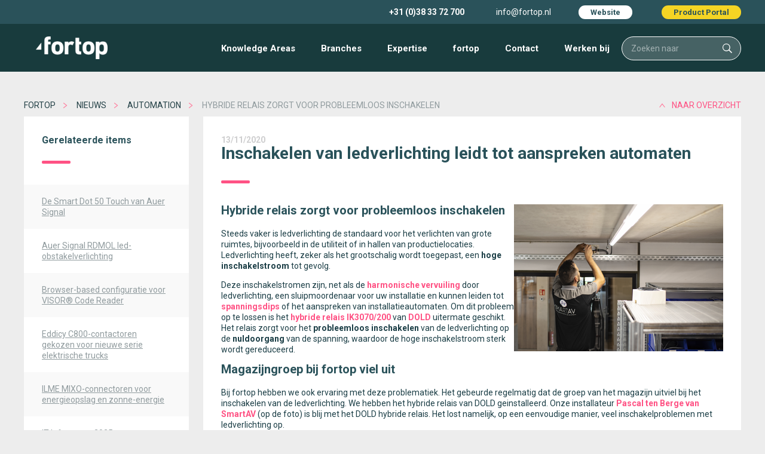

--- FILE ---
content_type: text/html; charset=UTF-8
request_url: https://fortop.nl/fortop/nieuws/automation/hybride-relais-voorkomt-aanspreken-automaten-na-inschakelen-ledverlichting/
body_size: 9274
content:
<!DOCTYPE html>  <html lang="nl">  <head> <meta charset="utf-8"> <meta http-equiv="X-UA-Compatible" content="IE=edge"> <meta name="viewport" content="width=device-width, initial-scale=1"> <meta name="csrf-token" content="YHm8EVyKd0rmwo26BSF1TaV2eHKVEbgHYIjbFow6"> <link rel="alternate" href="https://fortop.be/fortop/nieuws/automation/hybride-relais-voorkomt-aanspreken-automaten-na-inschakelen-ledverlichting/" hreflang="nl-be"/><link rel="alternate" href="https://fortop.be/fr/fortop/actualites/automation/relais-hybride-preventif-automatique-appel-apres-lumiere/" hreflang="fr-be"/><link rel="alternate" href="https://fortop.nl/fortop/nieuws/automation/hybride-relais-voorkomt-aanspreken-automaten-na-inschakelen-ledverlichting/" hreflang="nl-nl"/>  <meta name="author" content="Edward Kisteman"> <meta name="keywords" content=""> <meta name="description" content="Hybride relais IK3070/200 lost op een eenvoudige manier veel inschakelproblemen met ledverlichting op. Lees meer online!"> <meta property="og:title" content="Hybride relais IK3070 - Oplossing hoge inschakelstroom ledverlichting" /> <meta property="og:type" content="article" /> <meta property="og:image" content="https://media.fortop.nl/public/files/products/dold-hybride-relais-ik3070-200-installatie-relais-pascal-fortop.png" /> <meta property="og:url" content="https://fortop.nl/fortop/nieuws/automation/hybride-relais-voorkomt-aanspreken-automaten-na-inschakelen-ledverlichting" /> <meta property="og:description" content="Hybride relais IK3070/200 lost op een eenvoudige manier veel inschakelproblemen met ledverlichting op. Lees meer online!" /> <meta name="twitter:card" content="photo" /> <meta name="twitter:title" content="Hybride relais IK3070 - Oplossing hoge inschakelstroom ledverlichting" /> <meta name="twitter:description" content="Hybride relais IK3070/200 lost op een eenvoudige manier veel inschakelproblemen met ledverlichting op. Lees meer online!" /> <meta name="twitter:image" content="https://media.fortop.nl/public/files/products/dold-hybride-relais-ik3070-200-installatie-relais-pascal-fortop.png" /> <meta prefix="og: http://ogp.me/ns#" property="og:image" content="https://media.fortop.nl/public/files/products/dold-hybride-relais-ik3070-200-installatie-relais-pascal-fortop.png" />   <title>Hybride relais IK3070 - Oplossing hoge inschakelstroom ledverlichting</title>  <link rel="canonical" href="https://fortop.nl/fortop/nieuws/automation/hybride-relais-voorkomt-aanspreken-automaten-na-inschakelen-ledverlichting/" /> <link href="https://cdnjs.cloudflare.com/ajax/libs/font-awesome/4.4.0/css/font-awesome.min.css" rel='stylesheet' type='text/css'> <link href="https://fonts.googleapis.com/css?family=Roboto:400,900,700,300" rel='stylesheet' type='text/css'> <link href="https://fortop.nl/assets/dist/frontend.css" rel="stylesheet"> <link rel="shortcut icon" type="image/png" href="https://fortop.nl/assets/img/favicon.png" />  <style>.async-hide { opacity: 0 !important} </style>  <script> (function(w,d,s,l,i){w[l]=w[l]||[];w[l].push({'gtm.start': new Date().getTime(),event:'gtm.js'});var f=d.getElementsByTagName(s)[0], j=d.createElement(s),dl=l!='dataLayer'?'&l='+l:'';j.async=true;j.src= 'https://www.googletagmanager.com/gtm.js?id='+i+dl;f.parentNode.insertBefore(j,f); })(window,document,'script','dataLayer','GTM-NN7KN9C'); </script>                 <script async src="https://www.googletagmanager.com/gtag/js?id=G-9L6QT5QV6B"></script> <script> window.dataLayer = window.dataLayer || []; function gtag(){dataLayer.push(arguments);} gtag('js', new Date()); gtag('config', 'G-9L6QT5QV6B'); </script>   <style> .pinklinkbullet{color:#ff5284;}
.blacklinkbullet{color:#000000;}
.yellowlinkbullet{color:#f4d424;}
.yellowdlinkbullet{color:#edc800;}
.greenlinkbullet{color:#00b17e;}
.greenpplinkbullet{color:#173b3d;}
.bluelinkbullet{color:#14a0cc;}
.blacklinkbullet{color:#000000;}
.greydlinkbullet{color:#1b3e46;}
.whitelinkbullet{color:#ffffff;}
.geenlinkbullet{color:#1b3e46;}
#pinklinkbullet{color:#ff5284;}
#ctagreen{background:#00b17e;}
#ctagrey{background:#869996;}
#ctablue{background:#14a0cc;}
#ctayellow{background:#f4d424;}
#ctapink{background:#ff5284;}
#ctayellowdark{background:#edc800;}
#ASctaorange{background:#f1a408;}
#ASctagreen{background:#01C257;}
#ASctared{background:#E5021D;}
#ctagreenpp{background:#173b3d;}
.textwidget {background-color: grey;}
@media only screen and (max-width: 629px) {
    .full {
        display:block;
        width:100%;
        padding-right: 0 !important;
        padding-bottom: 10px;
        padding-left: 0 !important;
    }
}
.video-container {
	position:relative;
	padding-bottom: 40%;
	padding-top:30px;
	height:0;
}

.video-container iframe, .video-container object, .video-container embed {
	position:absolute;
	top:0;
	left:0;
	width:100%;
	height:100%;
}
.cw12 {width:100%;
}

body:not(.pagetype-homepage) {
    background-color: #ededed;
}
.tinymce-button {border-radius: 0px;}
.background {border-radius: 0px;}
.content-holder {border-radius: 0px;}
.fullwidth-slider {border-radius: 0px;}
.seperator-after::after {border-radius: 10px;}
.holder {
  border-radius: 0px;}
.button {border-radius: 0px;}
.with-seperator:before {border-radius: 0px;}
.holder form:not(.sholderubscribe):not(.search-form) button:not(.subscribe) {border-radius: 0px;}
.filters span:after {border-radius: 0px;}
.with-seperator:before, .cms-detail h1:after, .cms-detail h2:after {border-radius: 10px;}

.tooltip {
  position: relative;
  display: inline-block;
  border-bottom: 1px dotted black;
}

.tooltip .tooltiptext {
  visibility: hidden;
  width: 120px;
  background-color: black;
  color: #fff;
  text-align: center;
  border-radius: 6px;
  padding: 5px 0;

  /* Position the tooltip */
  position: absolute;
  z-index: 1;
}

.tooltip:hover .tooltiptext {
  visibility: visible;
}
&lt;/style&gt;
&lt;body style=&quot;text-align:center;&quot;&gt;

&lt;style&gt;
  .collapse {
    display: none;
  }
  .collapse.show {
    display: table-row;
  }
  .toggle {
    cursor: pointer;
  }
&lt;/style&gt;

.responsive-image {
    max-width: 100%;  /* zorgt ervoor dat de afbeelding nooit breder is dan zijn container */
    height: auto;  /* zorgt ervoor dat de afbeelding zijn verhouding behoudt */
    display: block;  /* verwijdert eventuele extra ruimte onder de afbeelding */
    margin: 20px 10px;  /* voegt een marge van 20px boven en onder en 10px aan de zijkanten toe */
}
 </style> </head> <body id="app-layout" class="pagetype-   hybride-relais-zorgt-voor-probleemloos-inschakelen     fortop      ">   <noscript> <iframe src="https://www.googletagmanager.com/ns.html?id=GTM-NN7KN9C" height="0" width="0" style="display:none;visibility:hidden"></iframe> </noscript>   <div>  <header> <aside> <div class="content-holder"> <nav> <ul> <li class="check"><span>Website</span></li> <li class="shop"><a href="https://shop.fortop.nl" target="_blank">Product Portal</a></li> </ul> </nav>  <div class="header-contact-details"> <span itemprop="telephone"><a onclick="ga('send', 'event', 'contact', 'bellen', '+31(0)383372700')" href="tel:+310383372700">+31 (0)38 33 72 700</a></span> <a onclick="ga('send', 'event', 'contact', 'mailen', 'info@fortop.nl')" href="mailto:info@fortop.nl">info@fortop.nl</a> </div>  <a class="mobileLogo" style="display: none" href="https://fortop.nl"><img src="https://fortop.nl/assets/img/logo_only.png" alt="Fortop logo"></a> <div class="toggleMenu"> </div>  <div class="mobile-menu-extra">  <div class="header-contact-details"> <span itemprop="telephone"><a onclick="ga('send', 'event', 'contact', 'bellen', '+31(0)383372700')" href="tel:+310383372700"><i class="fal fa-phone"></i></a></span> <a href="https://shop.fortop.nl" target="_blank">Product Portal</a> </div>  </div> </div> </aside> <div class="main-menu"> <div class="content-holder">  <form action="https://fortop.nl/search" method="get" class="search-form">  <input type="text" name="q" id="search" value="" placeholder="Zoeken naar" /> <input type="submit" /> </form> <nav> <ul>   <li class=""> <a href="https://fortop.nl/knowledge-areas-overview/" class="hassubmenu">Knowledge Areas</a>  <ul>  <li> <a href="https://www.fortop.nl/perfect-power/">Perfect Power</a>  </li>  <li> <a href="https://fortop.nl/safe-operation/">Safe Operation</a>  </li>  <li> <a href="https://fortop.nl/intelligent-detection/">Intelligent Detection</a>  </li>  <li> <a href="https://fortop.nl/industrial-connection/">Industrial Connection</a>  </li>  <li> <a href="https://fortop.nl/smart-switching/">Smart Switching</a>  </li>  </ul>  </li>  <li class=""> <a href="https://fortop.nl/branches/" class="hassubmenu">Branches</a>  <ul>  <li> <a href="https://fortop.nl/branches/machinebouw/">Machinebouw</a>  </li>  <li> <a href="https://fortop.nl/branches/ziekenhuizen/">Ziekenhuizen</a>  </li>  <li> <a href="https://fortop.nl/branches/datacenters/">Datacenters</a>  </li>  <li> <a href="https://fortop.nl/branches/etb/">ETB</a>  </li>  <li> <a href="https://fortop.nl/branches/energie-en-infra/">Energy &amp; Infra</a>  </li>  <li> <a href="https://fortop.nl/branches/industrie/">Industrie</a>  </li>  <li> <a href="https://fortop.nl/branches/marine-en-offshore/">Marine &amp; Offshore</a>  </li>  </ul>  </li>  <li class=""> <a href="https://fortop.nl/knowledge/" class="hassubmenu">Expertise </a>  <ul>  <li> <a href="https://fortop.nl/knowledge/advies/">Advies</a>  </li>  <li> <a href="https://fortop.nl/knowledge/white-papers/">White papers</a>  </li>  <li> <a href="https://fortop.nl/knowledge/workshops/">Workshops</a>  </li>  <li> <a href="https://fortop.nl/solutions/merken/">Merken</a>  </li>  <li> <a href="https://fortop.nl/solutions/producten/">Producten</a>  </li>  <li> <a href="https://fortop.nl/knowledge/applicatievoorbeelden/">Applicatievoorbeelden</a>  </li>  <li> <a href="https://fortop.nl/solutions/klant-in-de-spotlight/">Klant in de spotlight</a>  </li>  <li> <a href="https://fortop.nl/solutions/klantoplossingen/">Klantoplossingen</a>  </li>  </ul>  </li>  <li class=""> <a href="https://fortop.nl/fortop/" class="hassubmenu">fortop</a>  <ul>  <li> <a href="https://fortop.nl/fortop/missie/">Missie</a>  </li>  <li> <a href="https://fortop.nl/fortop/team/">Team</a>  </li>  <li> <a href="https://fortop.nl/fortop/groei-met-ons-mee/">Werken bij fortop</a>  </li>  <li> <a href="https://fortop.nl/fortop/nieuws/">Nieuws</a>  </li>  <li> <a href="https://fortop.nl/fortop/op-papier/">Op papier</a>  </li>  </ul>  </li>  <li class=""> <a href="https://fortop.nl/contact/" >Contact</a>  </li>  <li class=""> <a href="https://fortop.nl/fortop/groei-met-ons-mee/" >Werken bij </a>  </li>  </ul> </nav> <a href="https://fortop.nl" class="fortop"></a> </div> </div>  <div class="background" title="" style="background-image:url()"></div>  </header> </div>  <div class="content-holder">  <div class="breadcrumb">     <a href="https://fortop.nl/automation/">naar overzicht</a>   <a href="https://fortop.nl/fortop/">fortop</a>      <a href="https://fortop.nl/fortop/nieuws/">Nieuws</a>          <a class="breadcrumb-category">Automation</a>   Hybride relais zorgt voor probleemloos inschakelen  </div>  <div class="content">     <div class="content margin-top holder">
        <div class="cw9" style="float: right">
            <div class="cms-detail">
                                    <div>
                                                    <span class="time">13/11/2020</span>

                                                                            <br/>
                        <h1>Inschakelen van ledverlichting leidt tot aanspreken automaten</h1>
<h3><a title="Hybride relais IK3070/200 - DOLD | Webshop fortop" href="https://shop.fortop.nl/zoeken.html?s=ik3070.01%2F200" target="_blank" rel="noopener noreferrer"><img style="float: right;" src="https://media.fortop.nl/public/files/products/dold-hybride-relais-ik3070-200-pascal-fortop.png" alt="" width="350" height="246" /></a></h3>
<h3>Hybride relais zorgt voor probleemloos inschakelen</h3>
<p>Steeds vaker is ledverlichting de standaard voor het verlichten van grote ruimtes, bijvoorbeeld in de utiliteit of in hallen van productielocaties. Ledverlichting heeft, zeker als het grootschalig wordt toegepast, een <strong>hoge inschakelstroom</strong> tot gevolg.</p>
<p>Deze inschakelstromen zijn, net als de&nbsp;<strong><a class="pinklinkbullet" title="Hogere harmonischen - White paper fortop" href="/knowledge/white-papers/harmonische-vervuiling-gevolgen-oplossing/">harmonische vervuiling</a></strong>&nbsp;door ledverlichting, een sluipmoordenaar voor uw installatie en kunnen leiden tot <a class="pinklinkbullet" title="Spanningsdips en stroompieken - White paper fortop" href="/knowledge/white-papers/spanningsdips-stroomdips/"><strong>spanningsdips</strong></a> of het aanspreken van installatieautomaten. Om dit probleem op te lossen is het <strong><a class="pinklinkbullet" title="Hybride relais IK3070/200 - DOLD | Webshop fortop" href="https://shop.fortop.nl/zoeken.html?s=ik3070.01%2F200" target="_blank" rel="noopener noreferrer">hybride relais IK3070/200</a></strong> van <strong><a class="pinklinkbullet" title="DOLD - Merkenpagina fortop" href="/solutions/merken/dold/">DOLD</a></strong> uitermate geschikt. Het relais zorgt voor het <strong>probleemloos inschakelen</strong> van de ledverlichting op de <strong>nuldoorgang</strong> van de spanning, waardoor de hoge inschakelstroom sterk wordt gereduceerd.</p>
<h3>Magazijngroep bij fortop viel uit</h3>
<p>Bij fortop hebben we ook ervaring met deze problematiek. Het gebeurde regelmatig dat de groep van het magazijn uitviel bij het inschakelen van de ledverlichting. We hebben het hybride relais van DOLD geinstalleerd. Onze installateur <strong><a class="pinklinkbullet" title="Lees meer over SmartAV" href="https://smartav.nl/" target="_blank" rel="noopener noreferrer">Pascal ten Berge van SmartAV</a></strong> (op de foto) is blij met het DOLD hybride relais. Het lost namelijk, op een eenvoudige manier, veel inschakelproblemen met ledverlichting op.</p>
<p>&nbsp;</p>
<p><a class="tinymce-button" title="Hybride relais IK3070/200 - DOLD | Webshop fortop" href="https://shop.fortop.nl/zoeken.html?s=ik3070.01%2F200" target="_blank" rel="noopener noreferrer"><strong>Bekijk het hybride relais IK3070/200 in de Product Portal&nbsp;</strong></a><strong><a class="tinymce-button popup-form-button" style="background: #869996; margin-left: 3px;" data-form="3">Stel uw vraag over hybride relais</a></strong></p>

                    </div>
                                    <div>
                                                <br/>
                        
<p><a title="Hybride relais IK3070/200 - DOLD | Webshop fortop" href="https://shop.fortop.nl/zoeken.html?s=ik3070.01%2F200" target="_blank" rel="noopener noreferrer"><img style="float: right;" src="https://media.fortop.nl/public/files/products/dold-hybride-relais-ik3070-200.png" alt="" width="350" height="246" /></a></p>
<h2>Korte inschakelpiek en snelle slijtage</h2>
<p>In eerste instantie lijkt het toepassen van ledverlichting vooral voordelen te hebben, omdat ledverlichting minder stroom verbruikt. Echter, door het capacitieve gedrag hebben ledlampen een korte inschakelpiek in de stroom in het &micro;s-bereik, die wel tot 1000x groter is dan de nominale stroom. Bij toepassing van een puur mechanisch relais leidt het capacitieve gedrag van de belasting tot een snelle slijtage van de contacten en dus een voortijdig uitval van het relais.</p>
<h3>Schakelen in de nuldoorgang</h3>
<p>Het hybride relais IK 3070/200 van DOLD kent deze nadelen niet. Bij het inschakelen schakelt de halfgeleider <strong>eerst in de nuldoorgang van de wisselspanning</strong>. Enkele milliseconden later neemt het relaiscontact de continue stroom over en zorgt voor een laag vermogensverlies. Daarnaast wordt onnodige slijtage voorkomen. Het apparaat is geschikt voor continue stromen tot <strong>16 A</strong> en omgevingstemperaturen tot 60 &deg;C.</p>

                    </div>
                                    <div>
                                                <br/>
                        
<h2>Assortiment van DOLD</h2>
<p>DOLD is specialist op het gebied van schakelrelais, machineveiligheid en besturingstechniek. DOLD heeft de volgende relais in haar assortiment:</p>
<table style="height: 100%; width: 1000px;">
<tbody>
<tr>
<td style="width: 565.983px;">
<h3>Besturingstechniek</h3>
</td>
<td style="width: 691.017px;">
<h3>Meettechniek</h3>
</td>
</tr>
<tr>
<td style="width: 565.983px;">
<ul>
<li><strong><a class="pinklinkbullet" title="Stilstandbewaking - DOLD | Webshop fortop" href="https://shop.fortop.nl/nl/nl/automation/besturingstechniek/stilstandbewaking-nl.html" target="_blank" rel="noopener noreferrer">Stilstandbewaking</a></strong></li>
<li><strong><a class="pinklinkbullet" title="Toerentalbewaking - DOLD | Webshop fortop" href="https://shop.fortop.nl/nl/nl/automation/besturingstechniek/toerentalbewaking-nl.html" target="_blank" rel="noopener noreferrer">Toerentalbewaking</a></strong></li>
<li><strong><a class="pinklinkbullet" title="Niveaubewaking - DOLD | Webshop fortop" href="https://shop.fortop.nl/nl/nl/automation/besturingstechniek/niveaubewaking-nl.html" target="_blank" rel="noopener noreferrer">Niveaubewaking</a></strong></li>
<li><strong><a class="pinklinkbullet" title="Temperatuurbewaking - DOLD | Webshop fortop" href="https://shop.fortop.nl/nl/nl/automation/besturingstechniek/temperatuurbewaking-nl.html" target="_blank" rel="noopener noreferrer">Temperatuurbewaking</a></strong></li>
<li><strong><a class="pinklinkbullet" title="Tijdrelais - DOLD" href="/solutions/producten/tijdrelais/">Tijdrelais</a></strong></li>
<li><strong><a class="pinklinkbullet" title="Solid state relais - DOLD" href="/solutions/producten/solid-state-relais-halfgeleiderrelais/">Solid state relais</a></strong></li>
<li><strong><a class="pinklinkbullet" title="PCB relais - DOLD" href="/solutions/producten/pcb-relais-printrelais-miniatuurrelais/">PCB relais</a></strong></li>
<li><strong><a class="pinklinkbullet" title="Schakelrelais - DOLD | Webshop fortop" href="https://shop.fortop.nl/nl/nl/automation/besturingstechniek/schakelrelais.html" target="_blank" rel="noopener noreferrer">Schakelrelais</a></strong></li>
<li><strong><a class="pinklinkbullet" title="Softstarters - DOLD | Webshop fortop" href="https://shop.fortop.nl/nl/nl/automation/besturingstechniek/softstarters.html" target="_blank" rel="noopener noreferrer">Softstarters</a></strong></li>
<li><strong><a class="pinklinkbullet" title="Motorremmen - DOLD | Webshop fortop" href="https://shop.fortop.nl/nl/nl/automation/besturingstechniek/motorremmen.html" target="_blank" rel="noopener noreferrer">Motorremmen</a></strong></li>
</ul>
</td>
<td style="width: 691.017px;">
<ul>
<li><strong><a class="pinklinkbullet" title="Stroombewaking - DOLD | Webshop fortop" href="https://shop.fortop.nl/nl/nl/energy-control/meettechniek/stroombewaking-nl.html" target="_blank" rel="noopener noreferrer">Stroombewaking</a></strong></li>
<li><strong><a class="pinklinkbullet" title="Loadmonitoren - DOLD | Webshop fortop" href="https://shop.fortop.nl/nl/nl/energy-control/meettechniek/loadmonitoren.html" target="_blank" rel="noopener noreferrer">Loadmonitoren</a></strong></li>
<li><strong><a class="pinklinkbullet" title="Differentiaalstroombewaking - DOLD | Webshop fortop" href="https://shop.fortop.nl/nl/nl/energy-control/meettechniek/differentiaalstroombewaking.html" target="_blank" rel="noopener noreferrer">Differentiaalstroombewaking</a></strong></li>
<li><strong><a class="pinklinkbullet" title="Isolatiemonitoring - DOLD | Webshop fortop" href="https://shop.fortop.nl/nl/nl/energy-control/meettechniek/isolatiemonitoring.html" target="_blank" rel="noopener noreferrer">Isolatiemonitoring</a></strong></li>
<li><strong><a class="pinklinkbullet" title="Frequentiebewaking - DOLD | Webshop fortop" href="https://shop.fortop.nl/nl/nl/energy-control/meettechniek/frequentiebewaking-nl.html" target="_blank" rel="noopener noreferrer">Frequentiebewaking</a></strong></li>
<li><strong><a class="pinklinkbullet" title="Multifunctioneel controlerelais - DOLD | Webshop fortop" href="https://shop.fortop.nl/nl/nl/energy-control/meettechniek/multifunctioneel-controlerelais.html" target="_blank" rel="noopener noreferrer">Multifunctioneel controlerelais</a></strong></li>
<li><strong><a class="pinklinkbullet" title="Spanningsbewaking - DOLD | Webshop fortop" href="https://shop.fortop.nl/nl/nl/energy-control/meettechniek/spanningsbewaking.html" target="_blank" rel="noopener noreferrer">Spanningsbewaking</a></strong></li>
<li><strong><a class="pinklinkbullet" title="Overstroombewaking - DOLD | Webshop fortop" href="https://shop.fortop.nl/nl/nl/energy-control/meettechniek/stroombewaking-nl.html?ft102=Overstroombewaking" target="_blank" rel="noopener noreferrer">Overstroombewaking</a></strong></li>
<li><strong><a class="pinklinkbullet" title="Onderstroombewaking - DOLD | Webshop fortop" href="https://shop.fortop.nl/nl/nl/energy-control/meettechniek/stroombewaking-nl.html?ft102=Onderstroombewaking" target="_blank" rel="noopener noreferrer">Onderstroombewaking</a></strong></li>
<li><strong><a class="pinklinkbullet" title="Cos Phi monitor - DOLD | Webshop fortop" href="https://shop.fortop.nl/nl/nl/energy-control/meettechniek/loadmonitoren.html?ft102=Cos-phi" target="_blank" rel="noopener noreferrer">Cos Phi monitor</a></strong></li>
</ul>
</td>
</tr>
</tbody>
</table>
                    </div>
                            </div>
        </div>
        <div class="cw3">
            <div class="sidebar-menu">
                <h3>Gerelateerde items</h3>
                <ul class="with-seperator">
                                                                    <li><a href="/fortop/nieuws/automation/smart-dot-50-touch-auer-signal/">De Smart Dot 50 Touch van Auer Signal</a></li>
                                                                    <li><a href="/fortop/nieuws/automation/auer-signal-rdmol-obstakelverlichting/">Auer Signal RDMOL led-obstakelverlichting</a></li>
                                                                    <li><a href="/fortop/nieuws/automation/browser-based-configuratie-voor-visor-code-reader/">Browser-based configuratie voor VISOR&reg; Code Reader</a></li>
                                                                    <li><a href="/fortop/nieuws/automation/eddicy-c800-contactor-voor-elektrische-trucks/">Eddicy C800-contactoren gekozen voor nieuwe serie elektrische trucks</a></li>
                                                                    <li><a href="/fortop/nieuws/automation/ilme-mixo-connectoren-voor-energieopslag-en-zonne-energie/">ILME MIXO-connectoren voor energieopslag en zonne-energie</a></li>
                                                                    <li><a href="/fortop/nieuws/automation/it-infra-event-2025/">IT Infra event 2025</a></li>
                                    </ul>
            </div>
        </div>
    </div>
 </div> <div class="footer-contact">  <div class="holder contact-form margin-top"> <div class="wrapper"> <div class="form-section"> <div class="cw4">  <h2>Contactformulier</h2>  <div class="with-seperator"> <p>Meer weten over machineveiligheid, schakelaars &amp; sensoren, signaleringstechniek, besturings- of verbindingstechniek? Vul het formulier in en wij nemen contact met u op!</p> </div>  </div> <div class="cw5"> <form method="POST" accept-charset="UTF-8" enctype="multipart/form-data"><input type="text" placeholder="Naam" required="required" name="name" value=""><input type="text" placeholder="Bedrijf" name="companyname" value=""><input type="email" placeholder="E-mail" required="required" name="email" value=""><textarea placeholder="Uw bericht" required="required" name="message" cols="50" rows="10"></textarea><input type="tel" placeholder="Telefoonnummer" required="required" pattern="[0-9]{10}" oninvalid="this.setCustomValidity(&quot;Vul een geldig 10-cijferig telefoonnummer in.&quot;)" oninput="this.setCustomValidity(&quot;&quot;)" name="phonenumber" value=""><script src="https://www.google.com/recaptcha/api.js" async defer></script> <div class="g-recaptcha" data-sitekey="6LcN-BkUAAAAAMrUX0MciGyxPTtZVG9aKNF0ULy0"></div><input name="form_id" type="hidden" value="9"><input name="form_name" type="hidden" value="Contactformulier - automation NL - 2025"><input name="_token" type="hidden" value="YHm8EVyKd0rmwo26BSF1TaV2eHKVEbgHYIjbFow6"><button type="submit">Verstuur</button></form> </div> <div class="cw3" style="background-image: url('/assets/img/contact_image.jpg')"> </div> </div> <div class="info-bar">  <span itemprop="telephone"><a onclick="ga('send', 'event', 'contact', 'bellen', '+31(0)383372700')" href="tel:+310383372700">+31 (0)38 33 72 700</a></span> <a onclick="ga('send', 'event', 'contact', 'mailen', 'info@fortop.nl')" href="mailto:info@fortop.nl" class="mail-us">info@fortop.nl</a>  </div> </div> </div>   </div> <div class="holder contact-form-popup"> <div class="holder contact-form contact-form-popup-inner"> <div class="cw6 data"> <h2></h2> <div class="with-seperator"> </div> <div class="users"> </div> </div> <div class="cw6 form"> </div> <div class="close-popup-form"> <img src="/assets/img/close_icon.png" alt="close-video-button" width="10" height="10"> </div> </div> </div> </div> <footer> <aside> <div class="content-holder"> <nav> <ul> <li class="check"><span>Website</span></li> <li class="shop"><a href="https://shop.fortop.nl" target="_blank">Product Portal</a></li> </ul> </nav> </div> </aside> <div class="content-holder"> <div class="holder"> <a href="http://localhost" class="fortop"></a> </div> <div class="holder">  <div class="cw2"> <span itemprop="telephone"><a onclick="ga('send', 'event', 'contact', 'bellen', '+31(0)383372700')" href="tel:+310383372700">+31 (0)38 33 72 700</a></span><br /><br /> <a onclick="ga('send', 'event', 'contact', 'mailen', 'info@fortop.nl')" href="mailto:info@fortop.nl" class="mail-us">info@fortop.nl</a><br> </div> <div class="cw2"> <div itemscope="" itemtype="http://schema.org/Organization"> <div itemprop="address" itemscope="" itemtype="http://schema.org/PostalAddress"> <span itemprop="streetAddress">Grote Kranerweerd 53</span><br> <span itemprop="postalCode">8064 PE</span> <span itemprop="addressLocality">Zwartsluis</span><br> Nederland<br><br> </div> </div> </div>  <div class="cw2 block social" style="width: 15%"> <div class="social-logos">  <a href="https://www.youtube.com/channel/UCtr4yJzy-GjWRkFTmvodcFg" target="_blank"><img src="/assets/img/logo_youtube.png" /></a><br /> <a href="https://www.linkedin.com/company/fortop/" target="_blank"><img src="/assets/img/logo_linkedin.png" /></a> </div> </div> <div class="cw2 search" style="width: 25%">  <form action="https://fortop.nl/search" method="get" class="search-form">  <input type="text" name="q" id="search" value="" placeholder="Zoeken naar" /> <input type="submit" /> </form> </div> <div class="cw2 block newsletter" style="padding-top: 0"> <strong>Nieuwsbrief abonnement</strong> <form class="form subscribe" novalidate="novalidate" method="post"> <button class="action subscribe primary" data-lang="nl" title="Inschrijven" type="submit"> <span>Inschrijven</span> </button> </form> </div> </div> <div class="holder"> <nav class="footer-main-menu"> <ul>    <li class=""> <a href="https://fortop.nl/knowledge-areas-overview/" class="hassubmenu">Knowledge Areas</a>  <ul>  <li> <a href="https://www.fortop.nl/perfect-power/">Perfect Power</a>  </li>  <li> <a href="https://fortop.nl/safe-operation/">Safe Operation</a>  </li>  <li> <a href="https://fortop.nl/intelligent-detection/">Intelligent Detection</a>  </li>  <li> <a href="https://fortop.nl/industrial-connection/">Industrial Connection</a>  </li>  <li> <a href="https://fortop.nl/smart-switching/">Smart Switching</a>  </li>  </ul>  </li>    <li class=""> <a href="https://fortop.nl/branches/" class="hassubmenu">Branches</a>  <ul>  <li> <a href="https://fortop.nl/branches/machinebouw/">Machinebouw</a>  </li>  <li> <a href="https://fortop.nl/branches/ziekenhuizen/">Ziekenhuizen</a>  </li>  <li> <a href="https://fortop.nl/branches/datacenters/">Datacenters</a>  </li>  <li> <a href="https://fortop.nl/branches/etb/">ETB</a>  </li>  <li> <a href="https://fortop.nl/branches/energie-en-infra/">Energy &amp; Infra</a>  </li>  <li> <a href="https://fortop.nl/branches/industrie/">Industrie</a>  </li>  <li> <a href="https://fortop.nl/branches/marine-en-offshore/">Marine &amp; Offshore</a>  </li>  </ul>  </li>    <li class=""> <a href="https://fortop.nl/knowledge/" class="hassubmenu">Expertise </a>  <ul>  <li> <a href="https://fortop.nl/knowledge/advies/">Advies</a>  </li>  <li> <a href="https://fortop.nl/knowledge/white-papers/">White papers</a>  </li>  <li> <a href="https://fortop.nl/knowledge/workshops/">Workshops</a>  </li>  <li> <a href="https://fortop.nl/solutions/merken/">Merken</a>  </li>  <li> <a href="https://fortop.nl/solutions/producten/">Producten</a>  </li>  <li> <a href="https://fortop.nl/knowledge/applicatievoorbeelden/">Applicatievoorbeelden</a>  </li>  <li> <a href="https://fortop.nl/solutions/klant-in-de-spotlight/">Klant in de spotlight</a>  </li>  <li> <a href="https://fortop.nl/solutions/klantoplossingen/">Klantoplossingen</a>  </li>  </ul>  </li>    <li class=""> <a href="https://fortop.nl/fortop/" class="hassubmenu">fortop</a>  <ul>  <li> <a href="https://fortop.nl/fortop/missie/">Missie</a>  </li>  <li> <a href="https://fortop.nl/fortop/team/">Team</a>  </li>  <li> <a href="https://fortop.nl/fortop/groei-met-ons-mee/">Werken bij fortop</a>  </li>  <li> <a href="https://fortop.nl/fortop/nieuws/">Nieuws</a>  </li>  <li> <a href="https://fortop.nl/fortop/op-papier/">Op papier</a>  </li>  </ul>  </li>    <li> Extra informatie <ul>    <li><a href="/algemene-voorwaarden/">Algemene voorwaarden</a></li>  <li><a href="/verzending-voorwaarden/">Leveringsvoorwaarden</a></li>  <li><a href="/retourvoorwaarden/">Retourvoorwaarden</a></li>  <li><a href="/retouren/">Retouren</a></li>    </ul> </li>    <li class=""> <a href="https://fortop.nl/fortop/groei-met-ons-mee/" >Werken bij </a>  </li>   </ul> </nav> </div> </div> </footer> <br /> <footer style="display: none"> <div class="content-holder"> <div class="holder">  <div class="cw3"> <h3>Contact</h3> <div itemscope="" itemtype="http://schema.org/Organization"> <div itemprop="address" itemscope="" itemtype="http://schema.org/PostalAddress"> <span itemprop="streetAddress">Grote Kranerweerd 53</span><br> <span itemprop="postalCode">8064 PE</span> <span itemprop="addressLocality">Zwartsluis</span><br> Nederland<br><br> </div> <a onclick="ga('send', 'event', 'contact', 'mailen', 'info@fortop.nl')" href="mailto:info@fortop.nl">info@fortop.nl</a><br> <span itemprop="telephone"><a onclick="ga('send', 'event', 'contact', 'bellen', '+31(0)383372700')" href="tel:+310383372700">+31 (0)38 33 72 700</a></span> </div> </div>   <div class="cw3"> <h3>Knowledge</h3>   <a href="/knowledge/white-papers/">&gt; White papers</a><br>  <a href="/knowledge/applicatievoorbeelden/">&gt; Applicatievoorbeelden</a><br>  <a href="/knowledge/ondersteuning/">&gt; Ondersteuning</a><br>  <a href="/knowledge/downloads/">&gt; Downloads</a><br>   </div> <div class="cw3"> <h3>Extra informatie</h3>   <a href="/algemene-voorwaarden/">&gt; Algemene voorwaarden</a><br>  <a href="/verzending-voorwaarden/">&gt; Leveringsvoorwaarden</a><br>  <a href="/retourvoorwaarden/">&gt; Retourvoorwaarden</a><br>  <a href="/retouren/">&gt; Retouren</a><br>   </div>  <div class="cw3 block newsletter"> <h3>Nieuwsbrief abonnement</h3> <form class="form subscribe" novalidate="novalidate" method="post"> <button class="action subscribe primary" data-lang="nl" title="Inschrijven" type="submit"> <span>Inschrijven</span> </button> </form> <div class="social-logos">  <a href="https://www.youtube.com/channel/UCtr4yJzy-GjWRkFTmvodcFg" target="_blank"><img src="/assets/img/logo_youtube.png" /></a> <a href="https://www.linkedin.com/company/fortop/" target="_blank"><img src="/assets/img/logo_linkedin.png" /></a> </div> </div>  <div class="share"> <div class="open"> <a href="javascript:;" onclick="window.open('https://twitter.com/intent/tweet?original_referer=https://fortop.nl/fortop/nieuws/automation/hybride-relais-voorkomt-aanspreken-automaten-na-inschakelen-ledverlichting&amp;text=Hybride relais zorgt voor probleemloos inschakelen&amp;url=https://fortop.nl/fortop/nieuws/automation/hybride-relais-voorkomt-aanspreken-automaten-na-inschakelen-ledverlichting&amp;image=https://media.fortop.nl/public/files/products/dold-hybride-relais-ik3070-200-installatie-relais-pascal-fortop.png','twitter-share-dialog','width=626,height=436');return false;"><i class="fa fa-twitter" aria-hidden="true"></i></a> <a href="javascript:;" onclick="window.open('https://facebook.com/sharer/sharer.php?u=https://fortop.nl/fortop/nieuws/automation/hybride-relais-voorkomt-aanspreken-automaten-na-inschakelen-ledverlichting&amp;title=Hybride relais zorgt voor probleemloos inschakelen&amp;picture=https://media.fortop.nl/public/files/products/dold-hybride-relais-ik3070-200-installatie-relais-pascal-fortop.png&amp;description=Hybride relais IK3070/200 lost op een eenvoudige manier veel inschakelproblemen met ledverlichting op. Lees meer online!','facebook-share-dialog','width=626,height=436');return false;"><i class="fa fa-facebook" aria-hidden="true"></i></a> <a href="https://www.linkedin.com/shareArticle?summary=Hybride+relais+IK3070%2F200+lost+op+een+eenvoudige+manier+veel+inschakelproblemen+met+ledverlichting+op.+Lees+meer+online%21&amp;title=Hybride+relais+zorgt+voor+probleemloos+inschakelen&amp;mini=true&amp;url=https://fortop.nl/fortop/nieuws/automation/hybride-relais-voorkomt-aanspreken-automaten-na-inschakelen-ledverlichting" onclick="javascript:window.open(this.href,'', 'menubar=no,toolbar=no,resizable=no,scrollbars=no,height=600,width=600');return false;"><i class="fa fa-linkedin" aria-hidden="true"></i></a> <img src="https://fortop.nl/assets/img/close.png" class="close" alt="close button"> </div> <div class="closed"> <img src="https://fortop.nl/assets/img/share.png" alt="share button"> </div> </div>  </div>  <address>Copyright &copy; fortop automation & energy control B.V.&nbsp;&nbsp;&nbsp;<a href="/privacy-disclaimer/">Privacy &amp; Disclaimer</a></address>  </div> </footer> <script type="text/javascript" src="/assets/dist/frontend_libraries.js"></script> <script type="text/javascript" src="/assets/dist/frontend.js"></script>  <script>setInterval(function(){var e=window.XMLHttpRequest?new XMLHttpRequest:new ActiveXObject('Microsoft.XMLHTTP');e.open('GET','https://fortop.nl/genealabs/laravel/caffeine/drip',!0);e.setRequestHeader('X-Requested-With','XMLHttpRequest');e.send();}, 300000000);</script></body> </html>

--- FILE ---
content_type: text/html; charset=utf-8
request_url: https://www.google.com/recaptcha/api2/anchor?ar=1&k=6LcN-BkUAAAAAMrUX0MciGyxPTtZVG9aKNF0ULy0&co=aHR0cHM6Ly9mb3J0b3Aubmw6NDQz&hl=en&v=PoyoqOPhxBO7pBk68S4YbpHZ&size=normal&anchor-ms=20000&execute-ms=30000&cb=qycq72312984
body_size: 49350
content:
<!DOCTYPE HTML><html dir="ltr" lang="en"><head><meta http-equiv="Content-Type" content="text/html; charset=UTF-8">
<meta http-equiv="X-UA-Compatible" content="IE=edge">
<title>reCAPTCHA</title>
<style type="text/css">
/* cyrillic-ext */
@font-face {
  font-family: 'Roboto';
  font-style: normal;
  font-weight: 400;
  font-stretch: 100%;
  src: url(//fonts.gstatic.com/s/roboto/v48/KFO7CnqEu92Fr1ME7kSn66aGLdTylUAMa3GUBHMdazTgWw.woff2) format('woff2');
  unicode-range: U+0460-052F, U+1C80-1C8A, U+20B4, U+2DE0-2DFF, U+A640-A69F, U+FE2E-FE2F;
}
/* cyrillic */
@font-face {
  font-family: 'Roboto';
  font-style: normal;
  font-weight: 400;
  font-stretch: 100%;
  src: url(//fonts.gstatic.com/s/roboto/v48/KFO7CnqEu92Fr1ME7kSn66aGLdTylUAMa3iUBHMdazTgWw.woff2) format('woff2');
  unicode-range: U+0301, U+0400-045F, U+0490-0491, U+04B0-04B1, U+2116;
}
/* greek-ext */
@font-face {
  font-family: 'Roboto';
  font-style: normal;
  font-weight: 400;
  font-stretch: 100%;
  src: url(//fonts.gstatic.com/s/roboto/v48/KFO7CnqEu92Fr1ME7kSn66aGLdTylUAMa3CUBHMdazTgWw.woff2) format('woff2');
  unicode-range: U+1F00-1FFF;
}
/* greek */
@font-face {
  font-family: 'Roboto';
  font-style: normal;
  font-weight: 400;
  font-stretch: 100%;
  src: url(//fonts.gstatic.com/s/roboto/v48/KFO7CnqEu92Fr1ME7kSn66aGLdTylUAMa3-UBHMdazTgWw.woff2) format('woff2');
  unicode-range: U+0370-0377, U+037A-037F, U+0384-038A, U+038C, U+038E-03A1, U+03A3-03FF;
}
/* math */
@font-face {
  font-family: 'Roboto';
  font-style: normal;
  font-weight: 400;
  font-stretch: 100%;
  src: url(//fonts.gstatic.com/s/roboto/v48/KFO7CnqEu92Fr1ME7kSn66aGLdTylUAMawCUBHMdazTgWw.woff2) format('woff2');
  unicode-range: U+0302-0303, U+0305, U+0307-0308, U+0310, U+0312, U+0315, U+031A, U+0326-0327, U+032C, U+032F-0330, U+0332-0333, U+0338, U+033A, U+0346, U+034D, U+0391-03A1, U+03A3-03A9, U+03B1-03C9, U+03D1, U+03D5-03D6, U+03F0-03F1, U+03F4-03F5, U+2016-2017, U+2034-2038, U+203C, U+2040, U+2043, U+2047, U+2050, U+2057, U+205F, U+2070-2071, U+2074-208E, U+2090-209C, U+20D0-20DC, U+20E1, U+20E5-20EF, U+2100-2112, U+2114-2115, U+2117-2121, U+2123-214F, U+2190, U+2192, U+2194-21AE, U+21B0-21E5, U+21F1-21F2, U+21F4-2211, U+2213-2214, U+2216-22FF, U+2308-230B, U+2310, U+2319, U+231C-2321, U+2336-237A, U+237C, U+2395, U+239B-23B7, U+23D0, U+23DC-23E1, U+2474-2475, U+25AF, U+25B3, U+25B7, U+25BD, U+25C1, U+25CA, U+25CC, U+25FB, U+266D-266F, U+27C0-27FF, U+2900-2AFF, U+2B0E-2B11, U+2B30-2B4C, U+2BFE, U+3030, U+FF5B, U+FF5D, U+1D400-1D7FF, U+1EE00-1EEFF;
}
/* symbols */
@font-face {
  font-family: 'Roboto';
  font-style: normal;
  font-weight: 400;
  font-stretch: 100%;
  src: url(//fonts.gstatic.com/s/roboto/v48/KFO7CnqEu92Fr1ME7kSn66aGLdTylUAMaxKUBHMdazTgWw.woff2) format('woff2');
  unicode-range: U+0001-000C, U+000E-001F, U+007F-009F, U+20DD-20E0, U+20E2-20E4, U+2150-218F, U+2190, U+2192, U+2194-2199, U+21AF, U+21E6-21F0, U+21F3, U+2218-2219, U+2299, U+22C4-22C6, U+2300-243F, U+2440-244A, U+2460-24FF, U+25A0-27BF, U+2800-28FF, U+2921-2922, U+2981, U+29BF, U+29EB, U+2B00-2BFF, U+4DC0-4DFF, U+FFF9-FFFB, U+10140-1018E, U+10190-1019C, U+101A0, U+101D0-101FD, U+102E0-102FB, U+10E60-10E7E, U+1D2C0-1D2D3, U+1D2E0-1D37F, U+1F000-1F0FF, U+1F100-1F1AD, U+1F1E6-1F1FF, U+1F30D-1F30F, U+1F315, U+1F31C, U+1F31E, U+1F320-1F32C, U+1F336, U+1F378, U+1F37D, U+1F382, U+1F393-1F39F, U+1F3A7-1F3A8, U+1F3AC-1F3AF, U+1F3C2, U+1F3C4-1F3C6, U+1F3CA-1F3CE, U+1F3D4-1F3E0, U+1F3ED, U+1F3F1-1F3F3, U+1F3F5-1F3F7, U+1F408, U+1F415, U+1F41F, U+1F426, U+1F43F, U+1F441-1F442, U+1F444, U+1F446-1F449, U+1F44C-1F44E, U+1F453, U+1F46A, U+1F47D, U+1F4A3, U+1F4B0, U+1F4B3, U+1F4B9, U+1F4BB, U+1F4BF, U+1F4C8-1F4CB, U+1F4D6, U+1F4DA, U+1F4DF, U+1F4E3-1F4E6, U+1F4EA-1F4ED, U+1F4F7, U+1F4F9-1F4FB, U+1F4FD-1F4FE, U+1F503, U+1F507-1F50B, U+1F50D, U+1F512-1F513, U+1F53E-1F54A, U+1F54F-1F5FA, U+1F610, U+1F650-1F67F, U+1F687, U+1F68D, U+1F691, U+1F694, U+1F698, U+1F6AD, U+1F6B2, U+1F6B9-1F6BA, U+1F6BC, U+1F6C6-1F6CF, U+1F6D3-1F6D7, U+1F6E0-1F6EA, U+1F6F0-1F6F3, U+1F6F7-1F6FC, U+1F700-1F7FF, U+1F800-1F80B, U+1F810-1F847, U+1F850-1F859, U+1F860-1F887, U+1F890-1F8AD, U+1F8B0-1F8BB, U+1F8C0-1F8C1, U+1F900-1F90B, U+1F93B, U+1F946, U+1F984, U+1F996, U+1F9E9, U+1FA00-1FA6F, U+1FA70-1FA7C, U+1FA80-1FA89, U+1FA8F-1FAC6, U+1FACE-1FADC, U+1FADF-1FAE9, U+1FAF0-1FAF8, U+1FB00-1FBFF;
}
/* vietnamese */
@font-face {
  font-family: 'Roboto';
  font-style: normal;
  font-weight: 400;
  font-stretch: 100%;
  src: url(//fonts.gstatic.com/s/roboto/v48/KFO7CnqEu92Fr1ME7kSn66aGLdTylUAMa3OUBHMdazTgWw.woff2) format('woff2');
  unicode-range: U+0102-0103, U+0110-0111, U+0128-0129, U+0168-0169, U+01A0-01A1, U+01AF-01B0, U+0300-0301, U+0303-0304, U+0308-0309, U+0323, U+0329, U+1EA0-1EF9, U+20AB;
}
/* latin-ext */
@font-face {
  font-family: 'Roboto';
  font-style: normal;
  font-weight: 400;
  font-stretch: 100%;
  src: url(//fonts.gstatic.com/s/roboto/v48/KFO7CnqEu92Fr1ME7kSn66aGLdTylUAMa3KUBHMdazTgWw.woff2) format('woff2');
  unicode-range: U+0100-02BA, U+02BD-02C5, U+02C7-02CC, U+02CE-02D7, U+02DD-02FF, U+0304, U+0308, U+0329, U+1D00-1DBF, U+1E00-1E9F, U+1EF2-1EFF, U+2020, U+20A0-20AB, U+20AD-20C0, U+2113, U+2C60-2C7F, U+A720-A7FF;
}
/* latin */
@font-face {
  font-family: 'Roboto';
  font-style: normal;
  font-weight: 400;
  font-stretch: 100%;
  src: url(//fonts.gstatic.com/s/roboto/v48/KFO7CnqEu92Fr1ME7kSn66aGLdTylUAMa3yUBHMdazQ.woff2) format('woff2');
  unicode-range: U+0000-00FF, U+0131, U+0152-0153, U+02BB-02BC, U+02C6, U+02DA, U+02DC, U+0304, U+0308, U+0329, U+2000-206F, U+20AC, U+2122, U+2191, U+2193, U+2212, U+2215, U+FEFF, U+FFFD;
}
/* cyrillic-ext */
@font-face {
  font-family: 'Roboto';
  font-style: normal;
  font-weight: 500;
  font-stretch: 100%;
  src: url(//fonts.gstatic.com/s/roboto/v48/KFO7CnqEu92Fr1ME7kSn66aGLdTylUAMa3GUBHMdazTgWw.woff2) format('woff2');
  unicode-range: U+0460-052F, U+1C80-1C8A, U+20B4, U+2DE0-2DFF, U+A640-A69F, U+FE2E-FE2F;
}
/* cyrillic */
@font-face {
  font-family: 'Roboto';
  font-style: normal;
  font-weight: 500;
  font-stretch: 100%;
  src: url(//fonts.gstatic.com/s/roboto/v48/KFO7CnqEu92Fr1ME7kSn66aGLdTylUAMa3iUBHMdazTgWw.woff2) format('woff2');
  unicode-range: U+0301, U+0400-045F, U+0490-0491, U+04B0-04B1, U+2116;
}
/* greek-ext */
@font-face {
  font-family: 'Roboto';
  font-style: normal;
  font-weight: 500;
  font-stretch: 100%;
  src: url(//fonts.gstatic.com/s/roboto/v48/KFO7CnqEu92Fr1ME7kSn66aGLdTylUAMa3CUBHMdazTgWw.woff2) format('woff2');
  unicode-range: U+1F00-1FFF;
}
/* greek */
@font-face {
  font-family: 'Roboto';
  font-style: normal;
  font-weight: 500;
  font-stretch: 100%;
  src: url(//fonts.gstatic.com/s/roboto/v48/KFO7CnqEu92Fr1ME7kSn66aGLdTylUAMa3-UBHMdazTgWw.woff2) format('woff2');
  unicode-range: U+0370-0377, U+037A-037F, U+0384-038A, U+038C, U+038E-03A1, U+03A3-03FF;
}
/* math */
@font-face {
  font-family: 'Roboto';
  font-style: normal;
  font-weight: 500;
  font-stretch: 100%;
  src: url(//fonts.gstatic.com/s/roboto/v48/KFO7CnqEu92Fr1ME7kSn66aGLdTylUAMawCUBHMdazTgWw.woff2) format('woff2');
  unicode-range: U+0302-0303, U+0305, U+0307-0308, U+0310, U+0312, U+0315, U+031A, U+0326-0327, U+032C, U+032F-0330, U+0332-0333, U+0338, U+033A, U+0346, U+034D, U+0391-03A1, U+03A3-03A9, U+03B1-03C9, U+03D1, U+03D5-03D6, U+03F0-03F1, U+03F4-03F5, U+2016-2017, U+2034-2038, U+203C, U+2040, U+2043, U+2047, U+2050, U+2057, U+205F, U+2070-2071, U+2074-208E, U+2090-209C, U+20D0-20DC, U+20E1, U+20E5-20EF, U+2100-2112, U+2114-2115, U+2117-2121, U+2123-214F, U+2190, U+2192, U+2194-21AE, U+21B0-21E5, U+21F1-21F2, U+21F4-2211, U+2213-2214, U+2216-22FF, U+2308-230B, U+2310, U+2319, U+231C-2321, U+2336-237A, U+237C, U+2395, U+239B-23B7, U+23D0, U+23DC-23E1, U+2474-2475, U+25AF, U+25B3, U+25B7, U+25BD, U+25C1, U+25CA, U+25CC, U+25FB, U+266D-266F, U+27C0-27FF, U+2900-2AFF, U+2B0E-2B11, U+2B30-2B4C, U+2BFE, U+3030, U+FF5B, U+FF5D, U+1D400-1D7FF, U+1EE00-1EEFF;
}
/* symbols */
@font-face {
  font-family: 'Roboto';
  font-style: normal;
  font-weight: 500;
  font-stretch: 100%;
  src: url(//fonts.gstatic.com/s/roboto/v48/KFO7CnqEu92Fr1ME7kSn66aGLdTylUAMaxKUBHMdazTgWw.woff2) format('woff2');
  unicode-range: U+0001-000C, U+000E-001F, U+007F-009F, U+20DD-20E0, U+20E2-20E4, U+2150-218F, U+2190, U+2192, U+2194-2199, U+21AF, U+21E6-21F0, U+21F3, U+2218-2219, U+2299, U+22C4-22C6, U+2300-243F, U+2440-244A, U+2460-24FF, U+25A0-27BF, U+2800-28FF, U+2921-2922, U+2981, U+29BF, U+29EB, U+2B00-2BFF, U+4DC0-4DFF, U+FFF9-FFFB, U+10140-1018E, U+10190-1019C, U+101A0, U+101D0-101FD, U+102E0-102FB, U+10E60-10E7E, U+1D2C0-1D2D3, U+1D2E0-1D37F, U+1F000-1F0FF, U+1F100-1F1AD, U+1F1E6-1F1FF, U+1F30D-1F30F, U+1F315, U+1F31C, U+1F31E, U+1F320-1F32C, U+1F336, U+1F378, U+1F37D, U+1F382, U+1F393-1F39F, U+1F3A7-1F3A8, U+1F3AC-1F3AF, U+1F3C2, U+1F3C4-1F3C6, U+1F3CA-1F3CE, U+1F3D4-1F3E0, U+1F3ED, U+1F3F1-1F3F3, U+1F3F5-1F3F7, U+1F408, U+1F415, U+1F41F, U+1F426, U+1F43F, U+1F441-1F442, U+1F444, U+1F446-1F449, U+1F44C-1F44E, U+1F453, U+1F46A, U+1F47D, U+1F4A3, U+1F4B0, U+1F4B3, U+1F4B9, U+1F4BB, U+1F4BF, U+1F4C8-1F4CB, U+1F4D6, U+1F4DA, U+1F4DF, U+1F4E3-1F4E6, U+1F4EA-1F4ED, U+1F4F7, U+1F4F9-1F4FB, U+1F4FD-1F4FE, U+1F503, U+1F507-1F50B, U+1F50D, U+1F512-1F513, U+1F53E-1F54A, U+1F54F-1F5FA, U+1F610, U+1F650-1F67F, U+1F687, U+1F68D, U+1F691, U+1F694, U+1F698, U+1F6AD, U+1F6B2, U+1F6B9-1F6BA, U+1F6BC, U+1F6C6-1F6CF, U+1F6D3-1F6D7, U+1F6E0-1F6EA, U+1F6F0-1F6F3, U+1F6F7-1F6FC, U+1F700-1F7FF, U+1F800-1F80B, U+1F810-1F847, U+1F850-1F859, U+1F860-1F887, U+1F890-1F8AD, U+1F8B0-1F8BB, U+1F8C0-1F8C1, U+1F900-1F90B, U+1F93B, U+1F946, U+1F984, U+1F996, U+1F9E9, U+1FA00-1FA6F, U+1FA70-1FA7C, U+1FA80-1FA89, U+1FA8F-1FAC6, U+1FACE-1FADC, U+1FADF-1FAE9, U+1FAF0-1FAF8, U+1FB00-1FBFF;
}
/* vietnamese */
@font-face {
  font-family: 'Roboto';
  font-style: normal;
  font-weight: 500;
  font-stretch: 100%;
  src: url(//fonts.gstatic.com/s/roboto/v48/KFO7CnqEu92Fr1ME7kSn66aGLdTylUAMa3OUBHMdazTgWw.woff2) format('woff2');
  unicode-range: U+0102-0103, U+0110-0111, U+0128-0129, U+0168-0169, U+01A0-01A1, U+01AF-01B0, U+0300-0301, U+0303-0304, U+0308-0309, U+0323, U+0329, U+1EA0-1EF9, U+20AB;
}
/* latin-ext */
@font-face {
  font-family: 'Roboto';
  font-style: normal;
  font-weight: 500;
  font-stretch: 100%;
  src: url(//fonts.gstatic.com/s/roboto/v48/KFO7CnqEu92Fr1ME7kSn66aGLdTylUAMa3KUBHMdazTgWw.woff2) format('woff2');
  unicode-range: U+0100-02BA, U+02BD-02C5, U+02C7-02CC, U+02CE-02D7, U+02DD-02FF, U+0304, U+0308, U+0329, U+1D00-1DBF, U+1E00-1E9F, U+1EF2-1EFF, U+2020, U+20A0-20AB, U+20AD-20C0, U+2113, U+2C60-2C7F, U+A720-A7FF;
}
/* latin */
@font-face {
  font-family: 'Roboto';
  font-style: normal;
  font-weight: 500;
  font-stretch: 100%;
  src: url(//fonts.gstatic.com/s/roboto/v48/KFO7CnqEu92Fr1ME7kSn66aGLdTylUAMa3yUBHMdazQ.woff2) format('woff2');
  unicode-range: U+0000-00FF, U+0131, U+0152-0153, U+02BB-02BC, U+02C6, U+02DA, U+02DC, U+0304, U+0308, U+0329, U+2000-206F, U+20AC, U+2122, U+2191, U+2193, U+2212, U+2215, U+FEFF, U+FFFD;
}
/* cyrillic-ext */
@font-face {
  font-family: 'Roboto';
  font-style: normal;
  font-weight: 900;
  font-stretch: 100%;
  src: url(//fonts.gstatic.com/s/roboto/v48/KFO7CnqEu92Fr1ME7kSn66aGLdTylUAMa3GUBHMdazTgWw.woff2) format('woff2');
  unicode-range: U+0460-052F, U+1C80-1C8A, U+20B4, U+2DE0-2DFF, U+A640-A69F, U+FE2E-FE2F;
}
/* cyrillic */
@font-face {
  font-family: 'Roboto';
  font-style: normal;
  font-weight: 900;
  font-stretch: 100%;
  src: url(//fonts.gstatic.com/s/roboto/v48/KFO7CnqEu92Fr1ME7kSn66aGLdTylUAMa3iUBHMdazTgWw.woff2) format('woff2');
  unicode-range: U+0301, U+0400-045F, U+0490-0491, U+04B0-04B1, U+2116;
}
/* greek-ext */
@font-face {
  font-family: 'Roboto';
  font-style: normal;
  font-weight: 900;
  font-stretch: 100%;
  src: url(//fonts.gstatic.com/s/roboto/v48/KFO7CnqEu92Fr1ME7kSn66aGLdTylUAMa3CUBHMdazTgWw.woff2) format('woff2');
  unicode-range: U+1F00-1FFF;
}
/* greek */
@font-face {
  font-family: 'Roboto';
  font-style: normal;
  font-weight: 900;
  font-stretch: 100%;
  src: url(//fonts.gstatic.com/s/roboto/v48/KFO7CnqEu92Fr1ME7kSn66aGLdTylUAMa3-UBHMdazTgWw.woff2) format('woff2');
  unicode-range: U+0370-0377, U+037A-037F, U+0384-038A, U+038C, U+038E-03A1, U+03A3-03FF;
}
/* math */
@font-face {
  font-family: 'Roboto';
  font-style: normal;
  font-weight: 900;
  font-stretch: 100%;
  src: url(//fonts.gstatic.com/s/roboto/v48/KFO7CnqEu92Fr1ME7kSn66aGLdTylUAMawCUBHMdazTgWw.woff2) format('woff2');
  unicode-range: U+0302-0303, U+0305, U+0307-0308, U+0310, U+0312, U+0315, U+031A, U+0326-0327, U+032C, U+032F-0330, U+0332-0333, U+0338, U+033A, U+0346, U+034D, U+0391-03A1, U+03A3-03A9, U+03B1-03C9, U+03D1, U+03D5-03D6, U+03F0-03F1, U+03F4-03F5, U+2016-2017, U+2034-2038, U+203C, U+2040, U+2043, U+2047, U+2050, U+2057, U+205F, U+2070-2071, U+2074-208E, U+2090-209C, U+20D0-20DC, U+20E1, U+20E5-20EF, U+2100-2112, U+2114-2115, U+2117-2121, U+2123-214F, U+2190, U+2192, U+2194-21AE, U+21B0-21E5, U+21F1-21F2, U+21F4-2211, U+2213-2214, U+2216-22FF, U+2308-230B, U+2310, U+2319, U+231C-2321, U+2336-237A, U+237C, U+2395, U+239B-23B7, U+23D0, U+23DC-23E1, U+2474-2475, U+25AF, U+25B3, U+25B7, U+25BD, U+25C1, U+25CA, U+25CC, U+25FB, U+266D-266F, U+27C0-27FF, U+2900-2AFF, U+2B0E-2B11, U+2B30-2B4C, U+2BFE, U+3030, U+FF5B, U+FF5D, U+1D400-1D7FF, U+1EE00-1EEFF;
}
/* symbols */
@font-face {
  font-family: 'Roboto';
  font-style: normal;
  font-weight: 900;
  font-stretch: 100%;
  src: url(//fonts.gstatic.com/s/roboto/v48/KFO7CnqEu92Fr1ME7kSn66aGLdTylUAMaxKUBHMdazTgWw.woff2) format('woff2');
  unicode-range: U+0001-000C, U+000E-001F, U+007F-009F, U+20DD-20E0, U+20E2-20E4, U+2150-218F, U+2190, U+2192, U+2194-2199, U+21AF, U+21E6-21F0, U+21F3, U+2218-2219, U+2299, U+22C4-22C6, U+2300-243F, U+2440-244A, U+2460-24FF, U+25A0-27BF, U+2800-28FF, U+2921-2922, U+2981, U+29BF, U+29EB, U+2B00-2BFF, U+4DC0-4DFF, U+FFF9-FFFB, U+10140-1018E, U+10190-1019C, U+101A0, U+101D0-101FD, U+102E0-102FB, U+10E60-10E7E, U+1D2C0-1D2D3, U+1D2E0-1D37F, U+1F000-1F0FF, U+1F100-1F1AD, U+1F1E6-1F1FF, U+1F30D-1F30F, U+1F315, U+1F31C, U+1F31E, U+1F320-1F32C, U+1F336, U+1F378, U+1F37D, U+1F382, U+1F393-1F39F, U+1F3A7-1F3A8, U+1F3AC-1F3AF, U+1F3C2, U+1F3C4-1F3C6, U+1F3CA-1F3CE, U+1F3D4-1F3E0, U+1F3ED, U+1F3F1-1F3F3, U+1F3F5-1F3F7, U+1F408, U+1F415, U+1F41F, U+1F426, U+1F43F, U+1F441-1F442, U+1F444, U+1F446-1F449, U+1F44C-1F44E, U+1F453, U+1F46A, U+1F47D, U+1F4A3, U+1F4B0, U+1F4B3, U+1F4B9, U+1F4BB, U+1F4BF, U+1F4C8-1F4CB, U+1F4D6, U+1F4DA, U+1F4DF, U+1F4E3-1F4E6, U+1F4EA-1F4ED, U+1F4F7, U+1F4F9-1F4FB, U+1F4FD-1F4FE, U+1F503, U+1F507-1F50B, U+1F50D, U+1F512-1F513, U+1F53E-1F54A, U+1F54F-1F5FA, U+1F610, U+1F650-1F67F, U+1F687, U+1F68D, U+1F691, U+1F694, U+1F698, U+1F6AD, U+1F6B2, U+1F6B9-1F6BA, U+1F6BC, U+1F6C6-1F6CF, U+1F6D3-1F6D7, U+1F6E0-1F6EA, U+1F6F0-1F6F3, U+1F6F7-1F6FC, U+1F700-1F7FF, U+1F800-1F80B, U+1F810-1F847, U+1F850-1F859, U+1F860-1F887, U+1F890-1F8AD, U+1F8B0-1F8BB, U+1F8C0-1F8C1, U+1F900-1F90B, U+1F93B, U+1F946, U+1F984, U+1F996, U+1F9E9, U+1FA00-1FA6F, U+1FA70-1FA7C, U+1FA80-1FA89, U+1FA8F-1FAC6, U+1FACE-1FADC, U+1FADF-1FAE9, U+1FAF0-1FAF8, U+1FB00-1FBFF;
}
/* vietnamese */
@font-face {
  font-family: 'Roboto';
  font-style: normal;
  font-weight: 900;
  font-stretch: 100%;
  src: url(//fonts.gstatic.com/s/roboto/v48/KFO7CnqEu92Fr1ME7kSn66aGLdTylUAMa3OUBHMdazTgWw.woff2) format('woff2');
  unicode-range: U+0102-0103, U+0110-0111, U+0128-0129, U+0168-0169, U+01A0-01A1, U+01AF-01B0, U+0300-0301, U+0303-0304, U+0308-0309, U+0323, U+0329, U+1EA0-1EF9, U+20AB;
}
/* latin-ext */
@font-face {
  font-family: 'Roboto';
  font-style: normal;
  font-weight: 900;
  font-stretch: 100%;
  src: url(//fonts.gstatic.com/s/roboto/v48/KFO7CnqEu92Fr1ME7kSn66aGLdTylUAMa3KUBHMdazTgWw.woff2) format('woff2');
  unicode-range: U+0100-02BA, U+02BD-02C5, U+02C7-02CC, U+02CE-02D7, U+02DD-02FF, U+0304, U+0308, U+0329, U+1D00-1DBF, U+1E00-1E9F, U+1EF2-1EFF, U+2020, U+20A0-20AB, U+20AD-20C0, U+2113, U+2C60-2C7F, U+A720-A7FF;
}
/* latin */
@font-face {
  font-family: 'Roboto';
  font-style: normal;
  font-weight: 900;
  font-stretch: 100%;
  src: url(//fonts.gstatic.com/s/roboto/v48/KFO7CnqEu92Fr1ME7kSn66aGLdTylUAMa3yUBHMdazQ.woff2) format('woff2');
  unicode-range: U+0000-00FF, U+0131, U+0152-0153, U+02BB-02BC, U+02C6, U+02DA, U+02DC, U+0304, U+0308, U+0329, U+2000-206F, U+20AC, U+2122, U+2191, U+2193, U+2212, U+2215, U+FEFF, U+FFFD;
}

</style>
<link rel="stylesheet" type="text/css" href="https://www.gstatic.com/recaptcha/releases/PoyoqOPhxBO7pBk68S4YbpHZ/styles__ltr.css">
<script nonce="nngy6YdZjU_Bv5uK3NlASQ" type="text/javascript">window['__recaptcha_api'] = 'https://www.google.com/recaptcha/api2/';</script>
<script type="text/javascript" src="https://www.gstatic.com/recaptcha/releases/PoyoqOPhxBO7pBk68S4YbpHZ/recaptcha__en.js" nonce="nngy6YdZjU_Bv5uK3NlASQ">
      
    </script></head>
<body><div id="rc-anchor-alert" class="rc-anchor-alert"></div>
<input type="hidden" id="recaptcha-token" value="[base64]">
<script type="text/javascript" nonce="nngy6YdZjU_Bv5uK3NlASQ">
      recaptcha.anchor.Main.init("[\x22ainput\x22,[\x22bgdata\x22,\x22\x22,\[base64]/[base64]/[base64]/[base64]/cjw8ejpyPj4+eil9Y2F0Y2gobCl7dGhyb3cgbDt9fSxIPWZ1bmN0aW9uKHcsdCx6KXtpZih3PT0xOTR8fHc9PTIwOCl0LnZbd10/dC52W3ddLmNvbmNhdCh6KTp0LnZbd109b2Yoeix0KTtlbHNle2lmKHQuYkImJnchPTMxNylyZXR1cm47dz09NjZ8fHc9PTEyMnx8dz09NDcwfHx3PT00NHx8dz09NDE2fHx3PT0zOTd8fHc9PTQyMXx8dz09Njh8fHc9PTcwfHx3PT0xODQ/[base64]/[base64]/[base64]/bmV3IGRbVl0oSlswXSk6cD09Mj9uZXcgZFtWXShKWzBdLEpbMV0pOnA9PTM/bmV3IGRbVl0oSlswXSxKWzFdLEpbMl0pOnA9PTQ/[base64]/[base64]/[base64]/[base64]\x22,\[base64]\\u003d\x22,\x22wrN4H8Khwp/CrhMcW8OJw7EzwqPDjQbCmsOiB8KlE8OxOU/DsSXCiMOKw7zCqy4wecOnw7jCl8O2Nl/DusOrwrITwpjDlsOpAsOSw6jCtcKtwqXCrMO3w6TCq8OHbcOSw6/[base64]/w63CvMOswr1NTX8Uw5sTDBLDiUgPa3Enw4lcw4cHHMK2MMKFFXjCvcKLQcOVDMKWSmjDiXdVLRY0woVMwqIFM0cuHXcCw6vCu8O9K8OAw7bDpMOLfsKXwqTCiTw4eMK8wrQxwrtsZlHDh2LCh8KQwq7CkMKiwr/DvU1cw7/Dl395w6svQmtifsK3e8KyAMO3wovCq8KBwqHCgcKuAV48w4NHF8Ohwo3CrWk3Y8O9RcOzecO4worChsOPw7PDrm0+WcKsP8KGeHkCwp/Cm8O2JcKrXMKvbUgmw7DCuhYpOAYSwqbChxzDmMK+w5DDlUvCuMOSKQbCisK8HMKbwpXCqFhfa8K9I8O5aMKhGsOpw4LCgF/[base64]/CpMKQwpZVwrHDim/CsBjCosK+w5BWfnFISkvCln7CpCnCscKpwr/DucORDsOEVMOzwpk5EcKLwoBmw6FlwpBnwpJ6K8OFw7rCkjHCkMKHcWc/D8KFwobDty1NwpNIccKTEsOQVSzCkUZcMEPCljR/w4Y5QcKuA8K+w6bDqX3CuwLDpMKrS8O1wrDCtVjCgkzCoH7CnSpKGsKmwr/CjBs/wqFPw5vCh0dQIGYqFA4BwpzDsxvDhcOHWivCk8OeSBZWwqItwpxKwp9wwo7DrEwZw7fDlAHCj8OtHlvCoCopwqjChAwhJ1TCgDswYMOCeEbCkFkRw4rDusKmwpgDZXrCgUMbMcKKC8O/wrvDiBTCqGbDv8O4VMKrw57ChcOrw4ZvBQ/DksKeWsKxw5l1NMONw7UGwqrCi8KKKsKPw5Uvw5slb8OoZFDCo8OVwrVTw5zCgcKew6nDl8O9KRXDjsKzLwvCtW/CuVbChMKrw58yasOQfHhPGCN4N20Jw4PCsQsGw7LDulnDk8Oiwo8Uw77Cq34hHRnDqH4rCUPDoiIrw5o/[base64]/Ci8KJw4gFwrEfwokCBXTChsKtRzggwrbDo8OHwocQwrPDu8Ohw6xqYCs3w545w7LCkMK+TcOMwqVMM8KEw5J9EcOww5tmGxvCoW/Dug3CmcKUe8OZw5nDgSp2w5Y/[base64]/CmE7CjcOLQsK2wrHDq8Kkw57CrTHDncOjwppcAcOqKloBFcOmKh/Dul44d8KmK8O+w615FMKhw5vCsjIHG3QLw74qwpHDvsO3wp/CgcKpYztkdMKIw4YBwonCoElFV8KnwqLCmcOWMxN2OsOMw4l8woPCuMKuA2vCnXnCqsK/w4V1w7TDrMKnUMK7LinDiMOqKlzCv8OVwrnCk8KdwpRvw7/CpMKoYcKBaMK9Q1TDjcO0dMKbwqkwUyp7w5PDmsOzCWUWP8OVw4wDwrLCmcO1EsOcw5Azw7chbGdaw7Fvw5JaOTwRw5oEwoDCv8KtwqbCs8OPIWrDhEPDj8Oiw50CwpF9wrk/w6sxw59Rwq7DncOzR8KMRcOXXEsPwrfDr8KMw5XCtcOjwpNcw43CscOoZQMEDMKaOcO5FWETwqzDs8OTEsOFUx4xw6HCik/Cs0xcD8KTeRxlwqXCrsObw4vDkEJYwr8JworDo1LCvw3Cl8OLwo7ClQtqXMKfwo3CsTbCsTcZw4Qrwp7Dv8OsKyVFw70rwofDmsO9w7J8Cm/Di8OuIsOpB8KCJVw2dSwoIMOJw5oJKj7DlsK2HMK+dcKUwrPChcOSw7UtCsKSF8K0B2hAX8O3RMKWNsKpw7UxP8OCwqnCoMOVcHDDhXPDh8KgNMKnwqAyw6jDssO8w4TCr8KaKHzDuMOMA2zDvMKCw4fClsKWaTzCusKzYsKiwrINwr/[base64]/CtCxVQWPDgA7CjkXCg8KyYsKZcnbDkwZzXsK0wpLDoMOAw5FrCAQ7w4g5IiTDn2AzwpBYw6pTwoLCrj/DpMOuwobDs3/[base64]/CvsO6w70jQizDj8OAw6l5w4DDgW43N8KFw4k6NQHDjkNDwrzCpcOkZsORW8K/wpssXcOMwqLDscOEw78yMcKWw4DDhTVXQ8KAwo7Ck17CgcKWen1NXMOYLcKhw7B+BcKIwrQcXmUZwqwGwq8ew6vChC3DmcKfZ1clwpAdw6giw5gew6VDYsKpTsO9asOfwooow604wrXDvF1Xw5FQw7vDrHzCoBIrCTBowpkqK8KPwr/CpMO8wrXDrsKnwrcAwo5qw4BWw6c5w4DCrEHCksOQCsOtfVFDdcKrw5k6bcK7HyZFP8OKZwrDlhkkwqN4dsKPEmLCsRHCpMKUD8OBw5LCqyXDjhDCgxhlF8Ksw4DCvRYAdkLCkMK0E8KTw6Irw4lCw7/CnMKrSl8YK0FQNMKgdMO3CsOKccOQfDNJDB52wq0aPMOAQcKpbMK6wrvDn8Oow7MAwrzCohsWw5xrw6jCi8KIO8OVHmdhwoDCuzsTc25xekgQw6NZdMOFw6TDtRPDpl/Cn0EGNcKYI8Kfw7fCj8KHdkjCksK2GHHCnsOIBsOsHgUACsOTwpLDgsKCwqHCvFTDh8OZNcKvw47DrcKrR8KlHMKOw4V2Fks2w5bCh3XCiMOLXxXDnFXCrEA8w4XDsCpBC8KtwqnChWHCjRFJw4E8w6nCp0HCvDrDoQPDtcOUJsOWw5ALXsOmO3DDmMOaw5/DilojEMOswoLDgVzCkV9AFMOdTmnDmMKxUDvCrBTDqMKCCMO4woR+Aj/CmxHCoCppw6HDvnnDjMOMwoIKHzBCWCR3JgwjHMOmw7IddDXDgsKUw5vCk8Otw4nDlmTCvcKew6/[base64]/CrGYRQSxXd8KRw5nCr1RAw54KPFMSwr1xT3vCgi7DhMOsakYHNcKRGcKcwpgewpDDoMK3dEVPw7nCqkFewoMjJsO7UDwza0wKXsKtw5jDscOYw5nDicOCw7gGwrh2WkbDicK/RBbCiR5Kw6J8d8KSwpvCtsKvw4bCk8O6w4ohw4gZw7vDvMKzEcKOwqDDkkNiQU7CgcOHw4tow7cnwpUYwpLCvTEOYxlvBwZve8OyKcOkbsKpwojCl8KENMOUw5pKw5ZgwqwTHj3CmCoDTz3Chj3Co8Ktw4fDhWpZGMKkw6/CkcKfGMOiw6vCnRJ9w4DCoDM3woZ2YsO6JV7DsF4TTcOQGMK7PMKWw4g3wrorccObw6/CrsOYEljDnsKLw73CssKgw7RnwrB6cltJw7jCu35Da8KwX8KrdMOLw4sxZCnCkUpaH0JTwr7CgMK3w7JubsKwADVMGA9nPMO1SFU5EsKpC8OTT2ZBHMKbw4bDv8O8wrjClcOWbVLDocO4woLCtztAw60GwqPDoiPDpkLDlcOmw7PCrnUBfUgMwo4Qf0/DuWfCgTR5P302GMKWU8KNwrHCkFspLynCk8KAw5bDpAvCp8Kfw7zCskdmwox0J8OOBhp4VMOqSMOGw5rCpQ/CmFIKKWvCgMKtGmYEVFp+w7/DqcOATcKTw7Qjwpw7Il0kI8KeAsK9w4zDj8KHNMKpw6sVwrTCpSPDhMOpw7DDkGUOw6c3w4nDhsKeLWQhI8OiGcO4aMKFwrJkwrUBFCbCmlUuUsKxwpk/w4PDojPCvSTDjzbChMOGwrHCjsO2TQEXUsKQw4vDqsOqwozCgMOIMT/[base64]/w4/DjsKuLG5sfsKaAhAxUMOYXiHCoS4pwpzDsDI8w4PCjAXDtSBEwrU7wrHDp8OewqfCjisCWcOSecK3eyFXfgbDnzbCrMKLwp7Dp3dowo/[base64]/w4vCvxFBVlvDjMOmwoVQwpV2DMK/[base64]/woDDpsObw5TCtyoRYHIVfcOhw6TCiBEJwq4VSVTDihXCocKhwojDlTzCiHjCr8K4wqLDmsK/worClj5/WcK7QMOyFmvDkCvDhj/DkcOgcGnClglOw792w6DCksKhVH5dwqMmwrXCmX/DnErDtBbCucO2XRrCjVYwOBkmw6t/woDCosOnYzB5w4E4SWAlfEgeNSPDrMKGwpvDtBTDh1ZKdzMWwrTCvDTDkV/CmcK9JQTCr8OyQ0bDvcK0LG4DBxYrIV56Z3jDgSIKw6xJwpRWTMO+Y8OCwrnCqgcRNcOKQzjCgcO/woHDhcKowqrDncKqw4vDl1jCrsKXNsKkw7VSw6/CpDDDpnHDlQ0bw4l9EsOiNFrCn8KKwrkbAMO4CErDoxYcwr3CtsOLd8K/wqpWKMOcw6FTYMOIw4AWK8K9YMOhcBowwpTDogTCssOXasKRw6jCksO6wrg2w5rCrVbDnMO1w6TClnDDgMKEwpVYw73Dji55w6NDJmXDscK6woXCuDE4ZcOqXMKHEBZmD3vDk8Ofw4DCicKzwr5/wozDm8OKYhMawozCl2zCpcKAwpR/TMK4w5bDscOYdi7DisOZQy3Cn2YCwoHDp3hbw7xOwpAqw6Mhw4nDmsOyGcKvw7BdbRE0Y8Oww4URwqITfyNyHg7CkHPCqXZEw67DrTstN2A7w7Rnw7fDssOoAcOLw4/[base64]/DjMKVUFYUwoVzw4MMw7bDlHRBw6zDpcK5wqc+KMOawr/[base64]/Cs0PDpsOIY8Oqwr/Ctm3Dv8OFwq7CknITwoTClHDDhsORw4hedMOMKsOew6bCnmZ0LcOYw7hkN8KGw6VSwrs/FHJIw73CqcOgwqkfa8O6w6DCnQFBSMOMw6ozKsK3wrdkBsO+w4TChWjCkcO6Q8OZNH/[base64]/CmXAxeVXDk8OrVVzDqsOVwowLw41qbcO9QT1CZsOxHl5mwr5TwpIXw4vClMOEwp03NwtUwoFENsOuwr3CgWR9bjcTw7MFFCnClMOQwrpXw7Qwwo7DosKow6Y/wotmwpXDpsKcw4/CtmDDlcKeWxlAK0RewqhbwotoXsOvw7vDjUcJIy/Dn8KHwpIfwqgjRsKTwr8ydnHCnBoNwoI0wqPCgxzDmzgvw5rCvHzCswPDusKDw4wRbicdw714a8KzW8Kew7HCoBnCoAvCvTDDiMO4wozDn8OJXcOtWsKsw69MwpRFMnRKOMOPN8OUw4g2V3Y/[base64]/DsAjDkQnCoMKPw4ISwqfDtwTDnFV8ZcOuw7dwwq/ChcKYw7jCs0jDo8KOwrB7ZRrCjcOiwqfCoxfDvMKnwqXDgRLDk8KEfsOSJHcqMwDDmRTCucOGUMKnPcODaEtjEj09w6BDw4jCicOXGcORIcK4w6VHcypWwot8LWfDkE1ZaQTDsjrCkMKhwqLDqsOnw4NlK1PDisKrw6/DrkIOwqc6CsK9w7fDkADCsQxJJcO+w4gkGnQcBcOQAcKmHz3DnCvCrCAWw6rCh1ZCw4PDuxBQw6DCl0ggTEU/[base64]/Chi0xT1weUsKgI8OUwoo9w7TDtxbDp21Lw6nDpBECw6PCvSsRG8Oswrlvw67DgsOBw4LCscKEA8O3w4vDmXoBw4UJw6FsH8OcGcKfwoNqEMOwwph9wrZCXcOqw7QmBhnDv8O7wr0HwoUXbMK2L8OWwp/CiMO6XBZbVBHCqyrCiwPDvsKfdMOIwr7CsMORGiMbBT7CgVs5CjpbC8Kfw5YFw6o5S08NOMOTwoo3WMO8wqFkTsO9woEtw5zCpRrClAF9LsKkwr3CncK/w7/DpsOgw5DDncKbw4LCscKZw4tMw61iD8OJTMKPw49Gw6rCuQBSdX4XKcKlIxdeWMKnNQ3DkCNYflUJwqXCt8O8w5jCicK8ZMOKZ8KFZ1Qfw5Biwo7CsQ8eacK7DlnCmXjDn8OxA0XDuMKTNsOfIRpHKMO/[base64]/[base64]/KcKSYwfChFUbw4XCusKcSsOhwrfCuhbDh8KUw7dhF8KKw7LCsMOaaSALUsKEw7vCnnIFZB9Hw5HDj8KLw5YVexPCosKxw7jDrcKXwqvCnTkFw7R7wqzDmhPDrcOuQ3FTLEoaw74YYMK/w4pHSHHDr8ONwqrDkEh5DMKjJMKnw5Uiw6RlJcKwDVzDpBEMc8Ogw7FFwrUzc2Z6wr8Ia1/Cgi3DhsOMw7FXT8K+Sm/CuMO0w7PCu1jCr8O8wojDusKsZ8OlflDClMKdwqXCmjsvP1XDn0XDrgbDl8KkXWBxWsK3PMOuNXV4GTEvw790VAzCmUAvCXFhHcORewfDj8OAw5vDogAfKMOxeSHChTTDk8KxL0pfwpsvHWzCrD4Rw6/Dkz7DocKldwDChsOow6o9LsOxKsOaTEzCkSEgwqLDnF3CgcKEw6jCisKIBkExw4FSwq0XJ8KaUMOnwpvCnk17w5HDkStzw6LDkWTCpnktw40cQ8OiE8K4w7gwKDXDiTAec8K2AG/[base64]/DnsOUw5ZywopSWmdYw5sQNm1dHsOPw7s5w6oCw7FAw5nDucOKw6/Du0bDgyLDucKTMG12BF7CpMOQwrvCrHDCoDRKYnXDtMOfQ8Kow7VDQMKEw63Dg8KQNsKNUsOywpwNw4Btw5dDwonCv2fCgkxNE8OSw411wq9LJn8YwppmwqbCv8O8w4vDshxiTMKhw6/Cj0N1wovDhcKuXcOwXFvCqnLDiz3Ch8OWDUXCvsKvKsO1w5EYcSYpNzzDvcKYGSnCkG0mOjJfI0rCvG/DuMKfRsO8J8K9aVLDlA3CpA/DhG5HwoANScObRsOTw67DikcJUXnCoMKqax1Vw7Npw70Nw50FbQQEwokhAXXCvSLCrFp1wpfCucKWw4Idw7HDtMOZNFFpYcK5LMKjwqdWV8K/[base64]/[base64]/[base64]/wp0DB8OdZSHCkcKBwp3DksKoR1/CuncyR8KjK3nDlsKQwpUGw4k+AXcsGsKhLcKswrrCvcKUwrXDjsOKw6/CnCfDmMOnw50BLRLClhLCmsKfc8KVw7rDgFgbw5jDpzxRwofDhFXDqjsBXsO5wpUPw6FVw6XClcOew7jCnC1XUSDCscOgQWFqUMKFw48VLnbCmMOjwoPCrQdlw6spRWUlwp8mw57CnsKJw7UuwrrCh8O1wpg0wpIww45SNE3DhAd/ejFDw5E8Hn8pIsK6wrTDtEpVeWwzwrzCmMKpES0UREYrwrzDs8Kpw4jCj8KHw7NTw4/CksOPwqtta8Obw6bDp8KVwqDCnVF/w6XCgMKrR8OaEMKaw7HDgMOZRMOJcwMEQjHDkhsow4kVwojDmw3DuTXCrcKLw7/DoynDp8KMTAPDrQ5Cwq8CbMOnDGHDi17Cgk5PQMOGCR3CrghLw7jCpx1Qw7XCvgjDm0lTw599fCp6woQkwoMndj7DiyJ/Y8OEw4EuwoDDpcKzCcOFYMKBwpjDm8OGQV53w6fDisKzw7Ruw4rDs0TCgcOuwosawpNDw5nDncO4w6weZk/CvTgJwog3w5bCpsOxwpMVFHdnw45BwqPDogTCmsOkw74owoBVwoIaScO+wrLDtn5/wosjFkg/w7/[base64]/wrAFEsOUwoPDv8OfRMOwJsOfZAvCl8OLRMO0w7lcw5RLCkARbcK/wovCj07Dj0/Cj2XDqcO+wpFSwqIuwq3CrFpXVkdZw5IWdRDCiyMFCinCvBHChEZgKycVI3/CtcKhJsOrMsODw6XCsSLDrcOAHsOiw40WY8OmRHfClMKYF11XC8KcBHLDjMObd2HCusKZw6DClsO2HcK9LMKdfXB+XhDDsMKvND/[base64]/Cg0jDisOTw7XCvC7DvRHDoS3Dl8Kow4LCuMO4CsK3w5kgEMOueMOhI8OqOsONw6gywrkHw67Du8Opwq1bP8OzwrvDnAFGWcKnw4FSwpcFw5VFw5hOQsOQLcKxG8Kucyx+NQJgI33Dgz7Dt8OdDsO6wq5cMhU7PcO6wqfDvjDDkldtAcK6w5HCp8Oaw7/Dr8KzAsOaw7/[base64]/TADCjiB1wpXCmMOEBMKKwr9pw5pYHcOrw7JHWTzClMKuwq9NY8K3ExjCg8OhVSAudWM7ZWjCvEFgMEPDvMKZCU5+fMOPScOzw5rCj0TDj8Okw4kxw5nCnRnCg8KuEm/CjcOiH8KUCn3DtmbDhkdqwqZ0w49twpPClX3DpMKnXCXCr8OLA2vDjyPDj048w7vDqjkSwrkvw5fCv0sGwpgBWsO2N8KEwr7Cj2c4wqHDn8OOcsOLw4JAw4Aiw5zChmEHYA7Ck0/DrcKmw4jCjgHDoXgFQToJKsKswpdcwovDhsK3wpXDvQrCriMTw4gfacKgw6bDo8KLw5jDswIkwoEEB8K+wqvDhMOvXCBiwq40C8KxY8KRw5B7fhDDoR02w5vCtsObZXlfLXDCi8K9I8OpwqXDrcK6EcK/w48LJcOKd2vDhXTDnMOIVcOKwoPDn8K1wpJEHyEdwroNeCzDq8Kow6ttOHTDkQfDqsO+wqRPcmgdwpPCtxJ4wrkVDxTDqMOyw63Cn2tzw4NiwrrCoTfCrgxuw7rDgzbDq8KZwrg4V8K2w7LDvnfDk3nDmcKAwqAyU241w6gpwpg+dMO9BsO/wqrCiAjCpyHCvsK5UzhIXcKyw67CjsO/[base64]/DqcK1w55tb8KWwojDjyDDl3bCpTxQScO3w7HCj0TCssOHJ8O+Y8Kgw7E+w7pII2wAA1/DqMOxNAjDmsOUwqjCrsOvfmkyT8K3w58Zw5XCnWpfOR9Fw6dtwpMfJ2FJQMOHw6J3eFLCjlrCkwgawoHDsMKsw6FTw5jDpQpUw6bCh8K7eMOSF3g3fHEuw7zDphXDm25WXQrDn8OuR8KNw6Avw4FCDcKpwrbDiAvDghJ/w5Zxc8OWAMK1w4HCillLwqd6WxHDn8Kyw5bDiELDscOLw7hUw6pOT1/ClmUYfUTCiULCucKeHcOCLcKYw4PCisO/wp1tNcOCwpJKTEvDp8KHOw7CpzllLUDDqMORw4nDrsOjwoh/[base64]/FcKyIMOnw6nDgFPCs8KHesKEw73CpMKNIkd1wojClV/DkCTDs2ZFe8OgJE98JcOow5rCpMKmRWvCpxjDnBfCqMK+wqVzwpQ5X8O9w7rDqcKMw5Avwp9lJcOzM1hKwoIBV0TDrcO4U8Ovw5nCv2wiWBnDhi3DjsKLw4LCkMOEwrTDugd8w5nDqWrCqMOvw7w0woHCqw1sesKZOsKew4zCjsOCMS/CnGdJw4rCkcOQw7J9wp/CkHfClcOzRw8TPDwGXR0Hc8Kyw77Cs1lqSMO+w7YzBMK4NEnCqcOewpPCgMOUw68YHWR6NlIyTTg7VcO8w7Z9EQnCp8O0J8OXwr09UFXDignCr0HCtcKxwpTDv3d+XnYpw7JkJxDDtx1hwqk8HsKQw4/DoETDvMOfw4Fqw77CncO5S8OoSxXCkcOmw7XDpMOsFsOyw5nChcK/w78Dwro0wpdMwoXCscO0w7cGwoXDmcKEw5DDkAJLH8OmVsOwXSvDsHkCwo/CjlUyw7TDiwpqwr8yw6jCtELDjlBULcK2w6QZLMOmGsOiLsKTwpoEw6LCnCzCp8O/T0IWEQvDrxjCswZ7w7cjY8K3CT1XRsOawozCrmN1wqFuwpnCvg99wqHCrnFRXgPChMOVwqkSZsOyw4LCr8OBwrBQC1TDnmEdPlMkG8OgBTJFGXTDqMOZbAd2PQ5Jw7/DvsOowr3CuMK4SiYnfcK+wqgVw4Uow4fDlcO/MhLDpTdMccO7RwbCrcKOBSLDgMOIfcK4w6dow4HDkwvDgwzCgDLCqiLCrRjCrcOrKCI0w4www4w3FcKEQcOIOj9+PhbCiR3DoRDCilTCvHPDhMKHwqFOwrXChsKdCnTDhDTCm8K4BRnClVrDmsKYw5s/[base64]/w5RXw5EDbyXChHheHsKcw4FxScKJw5o0woB/M8KQwoMLMQ8lw7dOZMKiw4ZCwrHCoMKKAGzCk8KQaA4Jw4IYw4lvWB3CssO6FnPDqwdSPAQrZCIHwpVKbiTDsw/DncKhFA9xIcOuHsKIwpZRYiTDtmzCgno5w5QFbiPCgsOOwobDim/DjcOUQsK9w4gFM2ZNGjTCiQ5AwoDCucOkLzPCpcKVbAt9JMONw7/Dq8KBwqvChxLCt8KaJ0rDm8K9w4wQwoTCpRDCmsKfLsOmw44dOm4BwrvCthhXdkXDqAEnbg0Ww7wtwq/Dh8ORw40qFhURHBsBwprDoW7CoDk0GMK3KBvDicO7RAzDvl3DiMK2RQZbYcKCw6bDrm8dw5PClsOxWMOKw7/CtcOAw5tgw4nDs8KwaDHCvGJ2wrfDocOJw6MQZA7Dq8O5fcK/w5UiEMOew4PCmMOEw4zCi8OYHMKVwp7DosOcXBAWW1BQP3BUwoA6TBVwBGIhKsKVG8O7bijDocOACQAew73Dsx7CsMKiLcOCFcO/wqzCu2tvbw9SwoZgOcOdw7YCIcO1w6PDvXbCrBIqw77DuEx/w5c1G11BwpXCkMOQPDzDlcKaF8O7McOvcMOCw7jDklHDvMKGL8KwAkXDrTzCosOkwr7CqAtbU8OXwoRtPHBOXRPCvnIPcsK1w7hTwoQEYRLCg2rCsWY/wqoWw57Du8OKw5/DuMOweX9GwrIcJcK4Qk9MEwvDmDlZMTMOwosRbRptenNWW3RwGhknw70wG3vClsK9X8OuwpnCrBXDhsOeQMO+bF0lwpvCm8OdHxADwpghTMK/w4TCqTbDu8KgXQvCj8Kyw57DosO6w54nwrrCu8OITDIOw4PCl2zCui7CilgmZBEcSgUUwqTClMOQwqUcw4zCnsK5KXvDrsKWYD/Cu0jCghLDkz1Ow40qw6rCrjpLw5vCizBDOhDCgAIQY2nDvAMHw47ClMOUDMO5wozCsMK3FMKaP8KRw4hQw6FCwpDCqhDCrQURwqfCjid/wqrClwrDk8O0e8OTTnJINcK7OWkCwp/DpcO0w6x/WsKHYW3Cix3DmhzCtsKqOCd/[base64]/wpnCkMKCwoHCjmHCnA5Pw7Rsw7MTIhrCm1fCh3QvFsO1w7oiQWTCo8OSZsKrBcK3QsKWOMOTw4TDuULChH/DmGFGN8KkP8OHHcKqw5dveCltw5gCOzRyHMOaPz87FsKkRlENw4DCiy0EGScUA8OFwpsGQ2PCrsOyOMO7wpzDszRMZ8KVw48Yc8O6IS5UwppvazrDmcKIdsOfwrLDkHbCvBUvw4V7fMOzwpjClW9Dd8ONwpdOI8OEwpx+w4vDlMKDMQXCrsK6Wm/[base64]/CnsOVwqBDPMKEf8KHwoAcwq7DncKAccOUw7w4wpdFw6VLQyfDqyluw40Xw78Rw6zDrcK9NcK/w4LDphQzwrIKQsO/YFrCmhF7w5wyKE11w5TCqEZzXcKlSsOkfMKvPMKMQEbCtCTDiMOFO8KgdAzDv0jCg8OqJsOnw74JAsKoa8OOw7vDvsONw40JS8OFw7rDqyvCgMK4woXDi8K2ZxY3F1/DnW7DsnVQEcKZRVDDlMKtwqwaaxxewrzCrsKGaGvCtXxBwrTCuRJDfMOse8OAw4YQwotWVgsXwonCu3XCrsKDCkQFZxcmDmPCpsOBXTrDhxnCmUsgasOew4jCo8KOJAFowpYawqDCtxQxYEzCni0HwqdZwqlnUGE5MMOqwpPCvsOPwrhMw5vDt8KrAgPDosK/wpBtwovDjXTCh8OdRT3CnMK1w41pw7kSwp/Cg8K+wphGw7fCsFvCusK3woFhOjbCmsKZR0rDiUQrUEzDq8O/L8KXGcOTw7MhWcKTw4BqGFp1KXHCnAhzQx5Ww4UBWl0VDyMlSkwDw7cKwqgBwqI4wpnChBU9w5Y7w6pyW8OWw5wGDMK6CMOBw5Nsw6t6TW9gwptED8KMw4REw7vDtXVhw4AwfMKyOBlcwoTDtMOWasOEw6YmPx0jNcKjKE3DvTF/wpLDjsOeKzLCtBzCo8KRLsKfUsOjYsOnwobCjXwSwok5woXDhl7CksKwEcOFwp7DtcOqw5JMwrkNw4I3EjfDpMKEHsKOF8KQRlXDq2LDi8Kvw6fDsFoTwrdfw7DDpMOhw7VJwq/CuMKyZsKlWcO8MMKGTHvDkFNlwrvCqWtTdXTCmMOsQmFwY8OaLsK2wrJnYW/CjsKJC8O4Lz/[base64]/CsgnDqcK/w6PDj8O7wpN0wqlfKMKawpvDl8K8Y8OMN8OywpbCt8O0J0jCoTLDqkHCk8O4w6VhJnJYOcOFwokZCcONwpzDtsOHOzLDlcKRecOIwrvDssK+ZMK9cxwTWzTCq8OqRMK5R1lZwpfCrX0EesOTPRBuwrvCg8OKD1HCv8Kow4pHEsK/S8K4wqJjw7BdY8OiwpcVI10bKwgvS1/[base64]/[base64]/A8KVSzF0bVUyf24BXMOYUcK/wr/CsMKww7kGw6TCvsODw4tbYsKNMcOrSsKOw50Gw7HDl8OXwoLDncOywowuA1bCgnjCtsOCE1PDqMKjw4nDoxTDrxrCs8KGw55xP8O/[base64]/Dk8KawogYdGcLTsKxw5jCgsKXbMO2wo19wqM5wplXOsKSw6hRwoZCw5hfCMOuSXkzesO2w4IEwqLDqsO8wqMKw4nDhiDDlBLDvsOrPmZHL8OddMK5Y01Pw4ozw5MMwow9wo9zwrvCky/DrsOtBMKowoBow6vCtMK4Y8Ksw73CjyxkZlPCmwvCvMOEG8OxGsKFPicXwpBCw7TDlgMZw77DhzhTT8O6a03ClsOvKMKMVHtIJsO3w5oew7QEw4fDgjrDsRJgw5YVRELCnMOIw43Dr8KIw501WWAqwrZzw5bDjMOnw4wpwoN5wpbDhmRhw6lgw7VSw4ozw5ZAwr/CjcK8QzXCjyAiw61UKD1gwoPCmsO/WcKvE0TCrsOTf8KdwqLDgsOTIcKuw7nDnMOvwrM4w7gVMMKmw6UswrcyPUpUZkFxAcKbbXjDocKjUcOZcMOaw4UWw6hvZikFWcOpwqLDuyALJsKrw6HCj8Obw7zDtDoywq/[base64]/[base64]/DrQRhc8O1TQDDtsOhbS7DhETCq3jChcOqwonCicKxUzjDlcOReBETw4h/KGVew5c/[base64]/[base64]/[base64]/Cq8K4Hw8zwo8PS8KLPxLCvTDDp8K4wrxXElwlw4hmw7x3SsO8M8O6wqsVVkR1AW/Ci8OORMOqU8KELcOQw7kWwrITw5fCvMKbw5ROCWTCvcKSw4hTBVfDucOMw4DCmMOuw4pDwoZRHnjCuA3DrRXDlMOXw53CpCQGUMKQwpXDpFxqE2rCugAtw747FMKkAXp/TSvDp2BhwpAfwo3DnlXDgnFTw5daLknDr17ClsO/w61DY3/CkcOBwo3CicKkwo0jesKhdRvDnMKNH0RhwqA2CDkxXsOcAcOXE13DuGkcQCnDqVYVw6xHZz7DosOzesOCw6nCnjXCisOvwoPCmcKfKEY+wpzCkMOzwqJPwqQrAMKNGcK0asO6w6gpwpnDtR/DqMOcGw7Dqk7CvMO3Ox3DgMOjGMOpwo3Dt8KzwroqwrIHezTDlcK4GiAbwpPCiyzCklzDpHsAFgl3wpHDunEeFX/DsmrDuMOFVwkkwrVZMVRnUMKdRsK/NXPDoHLDlMOcwrwvwop8SURSw4wjw77CpCnDqHk6P8OKOnMZwpdJRsKlD8Opw6XCnDZWw7dhw4HCnBnCnlXDgMOaG2HDjg/Dvn9vw44JX3LDisKVwoNxHcOhw5bCiVTDslrDnxdTR8KKa8OrY8KUNiwAWH1ww613wqLCtSIzR8KMwrLDrcKew4QTVsKTBsKKw6syw5o9DMKcwqzDqCDDnBDCrcOyew/[base64]/CjcOMw7YmeMOReWQOwo8SDcOrMBMZw6DCo8OdwrvDgcOOw4wudcOkwr7Dr1jDjsOQfsOtEC/CocO4VD7DrcKsw7ZewrXCtsOKwpsTGgHCisKgbDUvw4LCtSFFw5jDsThdV1t/[base64]/w7HDi8KDEsOUwrtJw6lFw53CslPCvE8TOhzDuMK/eMKUw7gWw5bDtnbDvnEvw6DCmmXCtMOeLkEYNAxeUGfDgGBawpLDkGzDkcOOw5HDtVPDtMOYecOMwq7CncORNsO8MzPCsQQzY8KrbE/Ds8Okb8KdEsKRwprCucKEw40vwpvCuUPCvTJoWVRDdhrDqkfDrcKKUsOPw6HCgMKIwrrCisO2wq11V1oOPxsyZ3gaesOnwoLCmBHDhFs4wqJYw4vDmcKTw7EWw6LDrsKQSxE/wpk1MsKWYHrCpcOjFsKyOgNqwqvChjzDrcO4EGgtJcKVwpvClhZTw4HDosOiwp5lw6bCgFtMNcKXFcOBNjDCl8KncRVOwqAufcOyI1rDlGIwwpM/[base64]/DusONQMKAcnXDgQfCojLDk8OBwrXDt8O5woNqw7Urw77Dm2nCp8K0worDmEvDhMKAAEUgwrNFw4FnccKZwrw3XsKtw6zDlQTDumbDgRwgw5Bmwr7DmQjDs8KhesOXw63Ct8KIw64yMiDCkStywqopwogFwot5w4crCsKyBznDqMKPw5/CrsKoFVVrwppNXzZYw5PCvCPCnWQVZcOVBAHDt3TDg8KfwqHDtw4Lw4XCosKJw6lwYsK4wrnDjxHDhw7DiR48wqHDimPDhVM8A8O9GMKmwrjDpAXDqjbDhsKmwqF0w5hZIsO0woE9w5N/OcKMwqYzU8O+RHA+BcOaMMK4XC4ZwoYRw7zDuMK3woo7wr7CoinDhQRTSTDCtTHCmsKaw7BmwpnDsBjCrD8ew4PCtcKfw4zCjQxXwqLDun3Cn8KTe8K0wrPDrcKmwr7DimZlwodFwr3Cs8OrI8KqwpvCgxsOMiBzbMK3woNAbjApwop5d8KNw4nCkMOwGRfDscO/[base64]/w6LCj8OpacKHen7Cl8Oiwqsdw6gZw6FJw4dhw5ckwrJvw7YHLXF3w6R7BVIyczvCqyAfw5jDisKlw4DCgsKGDsO4BMOrwqlhwp9gMUDChyMJFFUewpLCuRBAw5LDh8OswroVXi9GwpjDqcK9UHfDn8KfAMOlPyTDtVkRCS/Dj8ObNlpySMKzMUvDg8K0LsKrVSvDt046w7rDg8O5NcOXwpTDlCTCmcKGbFfCr2dXw7d+wqJawqtFccOQJ08QaBQ0w7QlBBHDm8KfZcOawpfDkMKfwoFMBwPDl1nDq2dEIQ3DscKEa8KqwrkuDcOsM8OXbcKgwrElDw9EfjLCncK/[base64]/ClsKIwqvDpXhRw6PDoCdjwpwfbUHCg8OJC3NEQAJlHsO4bcKhQ0RgZMKpw5jDmDVSwrE2Q1DDoUwBw6jCt0DChsKeBz0mw67CpyEPwrPCiiAYeF/Dg0nDnjzCmcKIwpXDn8KNLE3Cjl3Cl8OOA20Qw7fCpHRPwq47SMK9b8K0RAxYwoJNZMKrVmkYw6kvwqzDh8OvPMOJYkPClVrCkBXDg2/DgMOqw4nDscOHw7tMCcOBZAZ6YU0rOh7CjGvCny/Ci37DpHAIKsKhBMKDwoTDmB7Cp1rDsMKCADjDt8KqKcO/wqvCmcKmbsOcTsO1w6EhYkElw6nCiUnDssKCwqPCsw3CoVDDswN+wrTCq8O/woY5esKuw5nDrj3DmMO7bTbCq8Ohw6cAcCYCFcKEYRBFw4tNP8OewqTCvsODH8OBwojCk8KPwozDhDpWwqZRw4I5w53CrMObeEjCkQXClcKPPWAwwoxWw5QgNsOkBgEGw4LDucKaw48+cDUBUsO3dcKaScOaVDJowqFjw6d4QcKQVsOfe8O1dcOew5t1w7/CpsKsw57CuHc5OsOgw50Ww4bDlcK9wrEbwqZLK3U4TsOtw7sww78ZCRXDsX3DgsOGNTfDk8OXwrDCs2DDixZVOhUrB1bCqknCjsOrVT9Zwq/DlsKwNQUMK8OaIHtewokpw7lcJsKPw77CtQhvwq0PN3vDgTPDlMOBw74FIcKRFsO4w5A+WD7Co8KtwqfDr8OMw5DCs8OobCXClMKGGsKIw44aZHtEKRXCqcOJw6vDl8KNwp/DjDAvMFZ/fiXCkcK9WsOubsKGw7/DuMOZwqwTZcOdc8KBw6fDu8OIwqjCuRcTbsKqDUgpIsOow50gScKlDMKPw4XCu8KTcx1Sb0jDv8OvZ8K6EUguCX/Dm8O1SkV8Fl47woxBw5wADcOwwoVFw6TDrD9pan/CvMKTw5s4wos1JAwCw7LDr8KQHcKQWiHCmMO+w5jCm8Kfwr/Dh8Kxw7nCuQvDt8KuwrYtworCmMK7CV7CqAhTbMO+wpvDsMOUwp0Bw4BiDsOew7pXAMO/R8Ogwr3DszQXwq3Cn8O5TsK/wqtrHHs+wo5vw7vCj8KowrzCtzTCicO+cDbDqcOAwqnDnn07w4l/wrNBEMK7woQCw77Cgyo3ZwldwpTCmGjCsnkawrY2wrnDh8KxIMKJwos1w4FGc8OPw6BHwpgUw6PDg3bCu8K4w5J/PHpvw4hHGAHCiULDrklVCjt9w7BjQWBSwq9pfcOfK8Kyw7TDlmXCq8ODwrbDv8OJwpRAXBXDtH44wqEvF8O4wr/DpUAiHjvCnMKoPMKzMwoxwp3CuFHCrhRYwptzwqPCkMOzbB9PC2gPcsOTVsK7eMKzw4PCn8OdwrU8wrIdcWbCmMOcAjRFwrrCt8KMESIvSMKuF3nCrW0twr4EMcO/wqwNwrlyCnloFi48w6QCc8Kdw67CtSoQeBjCqMKkSULCp8Oqw4tsKBdqQ2bDjXPDtcOJw43DlsKRB8ORw4cUw4zCjMKQBcO9e8OuJW1mw6pMDsOFwrUrw6vCr1HCnMKvP8KMwqjCo37Cpz7CvMOdPydbwoFBaH/CjA3DgTzCnMOrPSZhw4DDqVXCicKEw5vChMKKcD0tLcKawqTCu37CssK4azcFwqMCwoLChlvDoCs8L8K8w4fDtcK9BEnCgsKFaG3CtsKRYyDDu8OlGFPDgnwwdsOuGMOdwozDkcKxwrzDpA7Ch8KYwoNXQsO0wohywqHCh3rCrXLDrsKSGhHCvQTCi8ODNU/DqcOlw4bChEsADsKqeSvDssKfGsOIIcK6wowuwpt1w73CmsKswofCjsKPwrIiwo3CpMOswrDDr0zDh1ZvOghnRRJaw6d0JsOVwqFTwoDDr0sBAVjCo0gWw5USwotBw4TDgynCm18Fw67CrDo6w53DlgbDoUN/woVgwrs6wr8bXnLCmsKDJ8O+wpDCtMKYwrJFwpgRNBo7DgUxcAzCtQM2IsOHw4zCqlADCwPCqyokR8O2w6TDnsK0NsOTwqRAw5EFwrnCuQ1Qw4lVJ0x7UylzB8OcCcOywp99wr/DssKqwqVRKsKzwqBBLMOdwpEqf34Iwqp8w5HCm8OjCsOiwrfDp8Onw4zCvsOBX0cTOSHCpztXLsO5wozDjD/Dqz3CjwLCj8K1w7ghLQLCvVHCssKATsO8w7EIwrYSw6DCqMOqwq5NZGbCvSt0LRA8wpPChsOlLsOZw4nCpQ5kw7YRWTrCi8KkZMOmGcKQSMK1wqHCsEtdw5vCjMKXwooUwr/CpHrDtcKVUMOgwrtuwqbCl3fCk2paGjXCmMOQwoUTFWTDpW3Dl8KdJ1/DnntLGiDDvnrDu8OAw5w8ShJFFcOHw5zCkWFQworCocO8w5I4wpB0w4MkwpcmcMKlwpPClcOVw4MUEQZLdcKSekDCqsK6EMKRw5k3woovwrpNYXYGwr/Cs8OkwqbDrVgMw7FkwoVVw7gvwo/CnGPCuwbDlcKjVDPCrsOlUlXCrcKJH2vCtMOMS1laUWpCwpTDgxI6wqR7w6lOw7YQw6MOSRjCln4aF8Kew6zDqsKLPcKsfD/CoWwvw4R9wp/CrsO8MENVw5LCncKXLzbCgsKrw7jCjjPClsKLwpNVasKIw7hvRQ7DjMOJwpfDjjfCtBbDs8ODXX3CucOTAGHCvcOmwpYjw4TDnHZrwqLCjgPCohvDnMKNwqHDp39/wrnDvcKbw7TDlzbCgsO2w4bDuMO3X8KqETVLFMOPTmhLEF18w5h7w67CqxvCtyTChcOwPy7Cuh/CjMOUVcK4wpbCjsKqw6QQw4vCu13Cul1sUF0uwqLDkTjDk8K+w6fCoMKNK8OSw58wEj5gwqN5NGFSLxJ3F8KtZAvDpsOKcSAkw5MKw6/Dr8OOYMOjSGXCqzFiwrA6Fn7DrVsZW8KMw7TDkWrCl0EqccOdSSVvwqTDnGQxw7k1Q8KywqDDncOxJ8OYwp/CuFHDvDFNw6d3wovDhcOKwqloMsKtw4nDk8Krw4c0OsKFesOkA3PClRPCl8Kmw5tHS8OeM8KUw6cLLMKIw5/CpGMvw63DvHvDnEE2Lj1zwr4XasKgw5XCulDDscKMwpfDlS4sFsOZB8KXGGjCqh/Csg4yNSbDkVtUPsOZBQrDj8Oqwqh/[base64]/CrsKiaXEcVCxRwpUlSj03wqvChiPCimLDuVbCh1hmBMO/RX5/w4N1wqrDksKxw5XDhMK2ZCdPw6zDoHVQw7MLGyNcemXCnhrCuyPCucOcwqllw6vDt8OywqFLM0t/TMODw7HCiQjDimbCpMOSAMKHwpPCqEfCg8K/Y8Knw5oWMB8leMONw51SLQrDksOiFMKHw6fDv2sQXy7CqBw4wqJZw7TDkAbCnGUvwqbDiMK1w5sYwrDDolEaJcOGREMawoIjH8KgZgDCn8KSegbDu1Mnwq5lR8KsBcOqw4RkdcKBTwXDtnFOwrQrw6JpcggQUsKfTcKNwpFTUMKFR8O5QHE2wrbDvC/[base64]/[base64]/ChsKIYcKLwpplwozDkHLCsmDCuMK6GmrCu8O2GcKlwpzDj3dze0HCvMO6PgLCoyw/w4XDocKODnrDmcOgw59DwqgGYcKgEMKfJFDCqHjDl2Ybw78DUmfCu8OKw7TCtcOHwqPCjMOdw6t2wol+wq/DocKtw4HCgMOxwpcvw7jCmVHCr3NgwpPDlsKlw7PDi8Obw5zDg8KvL0nCnMKrX2USMsOud8O/GzXCp8OWw5JJw63DpsO7wp3DiExZacKNGMOhwr3CrsKiFjrCvRkAw6jDusK4wonDisKPwocDw5oHwqHDh8Opw6rDjcK1OcKqXx3DgsK2D8KqcGvDnsO6MlHCjMKBaWvCg8K3RsOAacOTwrwPw7dQwp9DwrXDrA3CkcKWc8O2w5TCpzrDklhjEBvDrgI1UU/CuRrCmHvCrzjDssKtw7ppw6XCiMOcwp0/[base64]/Dv8KUNhN6wqTDikADYsK1w7vCosOwAMOnwrIdI8OUEMKHbGtRw6guAMO+w7DCoA/DoMOgHjQBTAMew5fCs1ROworDlz1Ve8KcwpZnEsKRw4TDiFzDi8O0woPDj39RAznDr8KZFVHDjGZGeSrDg8O5wpXDmsOrwqvChQ/DiA\\u003d\\u003d\x22],null,[\x22conf\x22,null,\x226LcN-BkUAAAAAMrUX0MciGyxPTtZVG9aKNF0ULy0\x22,0,null,null,null,1,[21,125,63,73,95,87,41,43,42,83,102,105,109,121],[1017145,913],0,null,null,null,null,0,null,0,1,700,1,null,0,\[base64]/76lBhn6iwkZoQoZnOKMAhk\\u003d\x22,0,0,null,null,1,null,0,0,null,null,null,0],\x22https://fortop.nl:443\x22,null,[1,1,1],null,null,null,0,3600,[\x22https://www.google.com/intl/en/policies/privacy/\x22,\x22https://www.google.com/intl/en/policies/terms/\x22],\x22gAdIuRHxKVqIJN744q6OqNaRH/+lPZsWvUXh15kL6dQ\\u003d\x22,0,0,null,1,1768639944039,0,0,[76],null,[147,160,26,119],\x22RC-6UxWAgi20TqHxA\x22,null,null,null,null,null,\x220dAFcWeA5__MFf91OyzfeuI4YCIDxb-_NUif4A0_vyguQZZHvi0OW0KnV0_XpAnaO_XvxLrPuIeSJfV7zlmWlTnxYymXx2cW_O0Q\x22,1768722744140]");
    </script></body></html>

--- FILE ---
content_type: text/css
request_url: https://fortop.nl/assets/dist/frontend.css
body_size: 148012
content:
/*! fancyBox v2.1.5 fancyapps.com | fancyapps.com/fancybox/#license */
.fancybox-wrap,
.fancybox-skin,
.fancybox-outer,
.fancybox-inner,
.fancybox-image,
.fancybox-wrap iframe,
.fancybox-wrap object,
.fancybox-nav,
.fancybox-nav span,
.fancybox-tmp {
  padding: 0;
  margin: 0;
  border: 0;
  outline: none;
  vertical-align: top;
}

.fancybox-wrap {
  position: absolute;
  top: 0;
  left: 0;
  -webkit-transform: translate3d(0, 0, 0);
  transform: translate3d(0, 0, 0);
  z-index: 8020;
}

.fancybox-skin {
  position: relative;
  background: #f9f9f9;
  color: #444;
  text-shadow: none;
  border-radius: 4px;
}

.fancybox-opened {
  z-index: 8030;
}

.fancybox-opened .fancybox-skin {
  box-shadow: 0 10px 25px rgba(0, 0, 0, 0.5);
}

.fancybox-outer, .fancybox-inner {
  position: relative;
}

.fancybox-inner {
  overflow: hidden;
}

.fancybox-type-iframe .fancybox-inner {
  -webkit-overflow-scrolling: touch;
}

.fancybox-error {
  color: #444;
  font: 14px/20px "Helvetica Neue",Helvetica,Arial,sans-serif;
  margin: 0;
  padding: 15px;
  white-space: nowrap;
}

.fancybox-image, .fancybox-iframe {
  display: block;
  width: 100%;
  height: 100%;
}

.fancybox-image {
  max-width: 100%;
  max-height: 100%;
}

#fancybox-loading, .fancybox-close, .fancybox-prev span, .fancybox-next span {
  background-image: url(fancybox_sprite.png);
}

#fancybox-loading {
  position: fixed;
  top: 50%;
  left: 50%;
  margin-top: -22px;
  margin-left: -22px;
  background-position: 0 -108px;
  opacity: 0.8;
  cursor: pointer;
  z-index: 8060;
}

#fancybox-loading div {
  width: 44px;
  height: 44px;
  background: url(fancybox_loading.gif) center center no-repeat;
}

.fancybox-close {
  position: absolute;
  top: -18px;
  right: -18px;
  width: 36px;
  height: 36px;
  cursor: pointer;
  z-index: 8040;
}

.fancybox-nav {
  position: absolute;
  top: 0;
  width: 40%;
  height: 100%;
  cursor: pointer;
  text-decoration: none;
  background: transparent url(blank.gif);
  /* helps IE */
  -webkit-tap-highlight-color: rgba(0, 0, 0, 0);
  z-index: 8040;
}

.fancybox-prev {
  left: 0;
}

.fancybox-next {
  right: 0;
}

.fancybox-nav span {
  position: absolute;
  top: 50%;
  width: 36px;
  height: 34px;
  margin-top: -18px;
  cursor: pointer;
  z-index: 8040;
  visibility: hidden;
}

.fancybox-prev span {
  left: 10px;
  background-position: 0 -36px;
}

.fancybox-next span {
  right: 10px;
  background-position: 0 -72px;
}

.fancybox-nav:hover span {
  visibility: visible;
}

.fancybox-tmp {
  position: absolute;
  top: -99999px;
  left: -99999px;
  max-width: 99999px;
  max-height: 99999px;
  overflow: visible !important;
}

/* Overlay helper */
.fancybox-lock {
  overflow: visible !important;
  width: auto;
}

.fancybox-lock body {
  overflow: hidden !important;
}

.fancybox-lock-test {
  overflow-y: hidden !important;
}

.fancybox-overlay {
  position: absolute;
  top: 0;
  left: 0;
  overflow: hidden;
  display: none;
  z-index: 8010;
  background: url(fancybox_overlay.png);
}

.fancybox-overlay-fixed {
  position: fixed;
  bottom: 0;
  right: 0;
}

.fancybox-lock .fancybox-overlay {
  overflow: auto;
  overflow-y: scroll;
}

/* Title helper */
.fancybox-title {
  visibility: hidden;
  font: normal 13px/20px "Helvetica Neue",Helvetica,Arial,sans-serif;
  position: relative;
  text-shadow: none;
  z-index: 8050;
}

.fancybox-opened .fancybox-title {
  visibility: visible;
}

.fancybox-title-float-wrap {
  position: absolute;
  bottom: 0;
  right: 50%;
  margin-bottom: -35px;
  z-index: 8050;
  text-align: center;
}

.fancybox-title-float-wrap .child {
  display: inline-block;
  margin-right: -100%;
  padding: 2px 20px;
  background: transparent;
  /* Fallback for web browsers that doesn't support RGBa */
  background: rgba(0, 0, 0, 0.8);
  border-radius: 15px;
  text-shadow: 0 1px 2px #222;
  color: #FFF;
  font-weight: bold;
  line-height: 24px;
  white-space: nowrap;
}

.fancybox-title-outside-wrap {
  position: relative;
  margin-top: 10px;
  color: #fff;
}

.fancybox-title-inside-wrap {
  padding-top: 10px;
}

.fancybox-title-over-wrap {
  position: absolute;
  bottom: 0;
  left: 0;
  color: #fff;
  padding: 10px;
  background: #000;
  background: rgba(0, 0, 0, 0.8);
}

/*Retina graphics!*/
@media only screen and (-webkit-min-device-pixel-ratio: 1.5), only screen and (min--moz-device-pixel-ratio: 1.5), only screen and (min-device-pixel-ratio: 1.5) {
  #fancybox-loading, .fancybox-close, .fancybox-prev span, .fancybox-next span {
    background-image: url(fancybox_sprite@2x.png);
    background-size: 44px 152px;
    /*The size of the normal image, half the size of the hi-res image*/
  }
  #fancybox-loading div {
    background-image: url(fancybox_loading@2x.gif);
    background-size: 24px 24px;
    /*The size of the normal image, half the size of the hi-res image*/
  }
}

* {
  -webkit-font-smoothing: antialiased;
  -moz-osx-font-smoothing: grayscale;
}

body {
  background: white;
  font-family: Roboto;
  font-size: 14px;
}

input, textarea {
  font-family: inherit;
  font-size: inherit;
  outline: none;
}

html, body {
  margin: 0;
  padding: 0;
  scroll-behavior: smooth;
}

html.no-scroll, body.no-scroll {
  overflow: hidden !important;
}

a {
  color: #909b9e;
  text-decoration: none;
}

a:hover {
  text-decoration: underline;
}

a.tinymce-button, a.button, a.tinymce-button-green, a.tinymce-button-yellow {
  background-color: #ff5284;
  color: #fff;
  padding: 10px 40px;
  display: inline-block;
  margin-top: 4px;
  cursor: pointer;
  border-radius: 27px;
}

a.tinymce-button:hover, a.button:hover, a.tinymce-button-green:hover, a.tinymce-button-yellow:hover {
  text-decoration: none;
}

a.tinymce-button.tinymce-button-green, a.button.tinymce-button-green, a.tinymce-button-green.tinymce-button-green, a.tinymce-button-yellow.tinymce-button-green {
  background-color: #2a525a;
}

a.tinymce-button.tinymce-button-yellow, a.button.tinymce-button-yellow, a.tinymce-button-green.tinymce-button-yellow, a.tinymce-button-yellow.tinymce-button-yellow {
  color: #2a525a;
  background-color: #f4d424;
}

a.anchor {
  display: block;
  position: relative;
  top: -140px;
  visibility: hidden;
}

p {
  color: #1b3e46;
}

p > a {
  color: #ff5284;
}

table a {
  color: #ff5284;
}

.preview-mode-span {
  position: fixed;
  bottom: 0;
  right: 0;
  padding: 0 20px;
  line-height: 40px;
  font-weight: 300;
  color: white;
  background: #ff5284;
  z-index: 10000;
}

.automation div.content .marketing li:before {
  width: 10px;
  height: 15px;
  background: url(/assets/img/sprite.png) -295px -1px no-repeat;
  display: block;
}

.energycontrol div.content .marketing li:before {
  width: 10px;
  height: 15px;
  background: url(/assets/img/sprite.png) -318px -1px no-repeat;
  display: block;
}

.energycontrol div.content .marketing li:before {
  width: 10px;
  height: 15px;
  background: url(/assets/img/sprite.png) -307px -1px no-repeat;
  display: block;
}

div.content .marketing ul {
  padding-left: 15px;
}

div.content .marketing li {
  list-style-type: none;
  margin: 0;
  padding: 3px 0;
}

div.content .marketing li:before {
  content: ' ';
  width: 6px;
  height: 12px;
  background: url(/assets/img/sprite.png) -127px 0px no-repeat;
  display: block;
  position: absolute;
  left: -15px;
  top: 6px;
}

div.content .marketing .slick-dots li:before {
  content: none;
}

div.content li {
  color: #1b3e46;
  font-size: 14px;
  line-height: 18px;
  position: relative;
}

div.content li a {
  text-decoration: underline;
}

h1 {
  color: #183941;
  font-size: 28px;
}

h4 {
  color: #1b3e46;
  font-size: 14px;
  margin-top: 30px;
  margin-bottom: 10px;
}

.holder form:not(.subscribe):not(.search-form) .option {
  margin: 0 0 10px;
}

.holder form:not(.subscribe):not(.search-form) label {
  display: block;
  color: #1b3e46;
}

.holder form:not(.subscribe):not(.search-form) .option {
  margin-bottom: 20px;
  padding: 15px;
  background: #f4f4f4;
}

.holder form:not(.subscribe):not(.search-form) .option.file {
  padding-bottom: 0;
}

.holder form:not(.subscribe):not(.search-form) .option.file input {
  padding: 15px 0 0 !important;
}

.holder form:not(.subscribe):not(.search-form) .option label:first-child {
  font-weight: 700;
  margin-bottom: 10px;
}

.holder form:not(.subscribe):not(.search-form) .option label input {
  margin-right: 10px;
}

.holder form:not(.subscribe):not(.search-form) input:not([type='checkbox']):not([type='radio']), .holder form:not(.subscribe):not(.search-form) textarea, .holder form:not(.subscribe):not(.search-form) select {
  display: block;
  padding: 15px;
  background: #f4f4f4;
  border: none;
  margin-bottom: 20px;
  width: 100%;
  box-sizing: border-box;
  font-size: 14px;
  height: 47px;
  color: #1b3e46;
}

.holder form:not(.subscribe):not(.search-form) input:not([type='checkbox']):not([type='radio']):last-child, .holder form:not(.subscribe):not(.search-form) textarea:last-child, .holder form:not(.subscribe):not(.search-form) select:last-child {
  margin-bottom: 0px;
}

.holder form:not(.subscribe):not(.search-form) input:not([type='checkbox']):not([type='radio'])::-webkit-input-placeholder, .holder form:not(.subscribe):not(.search-form) textarea::-webkit-input-placeholder, .holder form:not(.subscribe):not(.search-form) select::-webkit-input-placeholder {
  /* WebKit, Blink, Edge */
  color: #1b3e46;
}

.holder form:not(.subscribe):not(.search-form) input:not([type='checkbox']):not([type='radio']):-moz-placeholder, .holder form:not(.subscribe):not(.search-form) textarea:-moz-placeholder, .holder form:not(.subscribe):not(.search-form) select:-moz-placeholder {
  /* Mozilla Firefox 4 to 18 */
  color: #1b3e46;
}

.holder form:not(.subscribe):not(.search-form) input:not([type='checkbox']):not([type='radio'])::-moz-placeholder, .holder form:not(.subscribe):not(.search-form) textarea::-moz-placeholder, .holder form:not(.subscribe):not(.search-form) select::-moz-placeholder {
  /* Mozilla Firefox 19+ */
  color: #1b3e46;
}

.holder form:not(.subscribe):not(.search-form) input:not([type='checkbox']):not([type='radio']):-ms-input-placeholder, .holder form:not(.subscribe):not(.search-form) textarea:-ms-input-placeholder, .holder form:not(.subscribe):not(.search-form) select:-ms-input-placeholder {
  /* Internet Explorer 10-11 */
  color: #1b3e46;
}

.holder form:not(.subscribe):not(.search-form) input[type='file'].filestyle {
  width: 30px;
}

.holder form:not(.subscribe):not(.search-form) select {
  border: 8px solid #f4f4f4;
}

.holder form:not(.subscribe):not(.search-form) textarea {
  height: 100px;
  resize: vertical;
}

.holder form:not(.subscribe):not(.search-form) button:not(.subscribe) {
  display: block;
  padding: 15px;
  border: none;
  margin-top: 20px;
  width: 100%;
  box-sizing: border-box;
  font-size: 14px;
  background: #1b3e46;
  color: white;
  font-weight: 700;
  cursor: pointer;
  transition: all .2s ease-in-out;
}

.holder form:not(.subscribe):not(.search-form) button:not(.subscribe).loading {
  background: url("../img/loading.gif") center center no-repeat;
  background-size: 60px;
  color: transparent;
  pointer-events: none;
}

.holder form:not(.subscribe):not(.search-form) label[for="placeholder"] {
  font-weight: 500;
}

body h2.gotoheading {
  font-size: 28px;
  font-weight: 900;
  color: #fff;
}

body .gotolink {
  font-size: 28px;
  font-weight: 900;
  color: #183941;
}

body .gotolink:after {
  content: " ";
  width: 10px;
  height: 15px;
  background: url(/assets/img/sprite.png) -127px -39px no-repeat;
  display: block;
  display: inline-block;
  margin-bottom: 3px;
  margin-left: 5px;
}

body .gotolink span {
  font-size: 14px;
  font-weight: 400;
  text-transform: initial;
  display: block;
}

form.search-form, .home-webshop form.search-form {
  position: relative;
}

form.search-form input[type=text], .home-webshop form.search-form input[type=text] {
  width: 100%;
  height: 40px;
  border: none;
  background: rgba(255, 255, 255, 0.2);
  padding-left: 15px;
  padding-right: 45px;
  color: white;
  max-width: 100%;
  box-sizing: border-box;
  margin-bottom: 0px;
}

form.search-form input[type=submit], .home-webshop form.search-form input[type=submit] {
  padding: 0px;
  background: transparent;
  border: none;
  width: 16px;
  height: 16px;
  background: url(/assets/img/sprite.png) -127px -60px no-repeat;
  display: block;
  position: absolute;
  right: 15px;
  top: 12px;
  font-size: 0px;
}

.content-holder {
  width: 1200px;
  margin: 0 auto;
  max-width: calc(100% - 40px);
  padding: 0 20px;
  clear: both;
}

.content-holder:after {
  content: " ";
  clear: both;
}

.greenblock {
  background: #2a525a;
}

.greenblock.light {
  background: #456168;
}

.pinkblock {
  background: #ff5284;
  color: white;
}

.pinkblock ul li {
  padding-bottom: 24px !important;
  display: block;
}

.pinkblock ul li:before {
  content: " ";
  width: 10px;
  height: 15px;
  background: url(/assets/img/sprite.png) -127px -24px no-repeat;
  display: block;
  display: block;
  float: left;
  margin: 10px;
}

.whiteblock {
  background: white;
}

.whiteblock.dark {
  background: #f9f9f9;
}

.whiteblock .gotolink:hover {
  text-decoration: none;
}

.whiteblock .gotolink:hover:after {
  width: 10px;
  height: 15px;
  background: url(/assets/img/sprite.png) -284px -1px no-repeat;
  display: block;
  display: inline-block;
}

.padding .greenblock, .padding .whiteblock, .padding .pinkblock {
  padding: 30px;
}

.padding .brands .cw9.greenblock {
  padding: 0;
}

.greenblock, .whiteblock, .pinkblock {
  overflow: hidden;
}

.greenblock .right, .whiteblock .right, .pinkblock .right {
  float: right;
  margin-left: 30px;
}

.greenblock .left, .whiteblock .left, .pinkblock .left {
  float: left;
  margin-right: 30px;
}

p {
  font-size: 14px;
  line-height: 18px;
}

tbody > tr > td > p {
  margin-top: 0;
}

.area-of-application .cw9 .gotolink:after {
  margin: 0;
}

.area-of-application a.cw4:hover .gotolink:after {
  width: 10px;
  height: 15px;
  background: url(/assets/img/sprite.png) -284px -1px no-repeat;
  display: block;
  display: inline-block;
}

.area-of-application a.cw4 .gotolink {
  color: white;
  font-size: 20px;
}

.area-of-application a.cw4 .gotolink:after {
  width: 10px;
  height: 15px;
  background: url(/assets/img/sprite.png) -127px -24px no-repeat;
  display: block;
  display: inline-block;
}

.greenblock .gotolink, .pinkblock .gotolink {
  color: white;
}

.greenblock .gotolink:after, .pinkblock .gotolink:after {
  width: 10px;
  height: 15px;
  background: url(/assets/img/sprite.png) -127px -24px no-repeat;
  display: block;
  display: inline-block;
}

.greenblock .gotolink:hover, .pinkblock .gotolink:hover {
  text-decoration: none;
}

.greenblock .gotolink:hover:after, .pinkblock .gotolink:hover:after {
  width: 10px;
  height: 15px;
  background: url(/assets/img/sprite.png) -284px -1px no-repeat;
  display: block;
  display: inline-block;
}

.greenblock p, .pinkblock p {
  color: rgba(255, 255, 255, 0.7);
}

.pinkblock .gotolink:hover:after {
  width: 10px;
  height: 15px;
  background: url(/assets/img/sprite.png) -328px 0px no-repeat;
  display: block;
  display: inline-block;
}

.greenblock p {
  color: #849ba0;
}

.with-seperator:before, .cms-detail h1:after, .cms-detail h2:after {
  content: " ";
  display: block;
  width: 48px;
  height: 5px;
  background: #ff5284;
  margin-bottom: 35px;
}

.seperator-after:after {
  content: " ";
  display: block;
  width: 48px;
  height: 5px;
  background: #ff5284;
  margin-top: 15px;
}

.center-text {
  text-align: center;
}

.pinkblock p.with-seperator:before {
  background: white !important;
}

.holder {
  overflow: hidden;
}

.cw9, .cw5, .cw6, .cw4, .cw3, .cw2 {
  float: left;
  box-sizing: border-box;
}

.cw9 .img-wrapper, .cw5 .img-wrapper, .cw6 .img-wrapper, .cw4 .img-wrapper, .cw3 .img-wrapper, .cw2 .img-wrapper {
  width: 100%;
  display: inline-block;
  position: relative;
}

.cw9 .img-wrapper > img, .cw5 .img-wrapper > img, .cw6 .img-wrapper > img, .cw4 .img-wrapper > img, .cw3 .img-wrapper > img, .cw2 .img-wrapper > img {
  display: block;
  margin: auto;
  max-width: 100%;
}

.cw9 > img, .cw5 > img, .cw6 > img, .cw4 > img, .cw3 > img, .cw2 > img {
  display: block;
  margin: auto;
  max-width: 100%;
}

.cw9 {
  width: 75%;
}

.cw6 {
  width: 50%;
}

.cw4 {
  width: 33.33%;
  /* as @passatgt mentioned in the comment, for the older browsers fallback */
  width: calc(100% / 3);
}

.cw3 {
  width: 25%;
}

.cw2 {
  width: 20%;
}

.newsicon {
  width: 45px;
  height: 37px;
  background: url(/assets/img/sprite.png) -284px -104px no-repeat;
  display: block;
}

.eventsicon {
  width: 30px;
  height: 37px;
  background: url(/assets/img/sprite.png) -284px -64px no-repeat;
  display: block;
}

.productsicon, .nametagicon {
  width: 43px;
  height: 36px;
  background: url(/assets/img/sprite.png) -137px -24px no-repeat;
  display: block;
}

.energyicon {
  width: 46px;
  height: 46px;
  background: url(/assets/img/sprite.png) -338px -81px no-repeat;
  display: block;
}

.boxicon {
  width: 42px;
  height: 33px;
  background: url(/assets/img/sprite.png) -211px -24px no-repeat;
  display: block;
}

.lightbulbicon {
  width: 31px;
  height: 45px;
  background: url(/assets/img/sprite.png) -180px -24px no-repeat;
  display: block;
}

.content-items {
  padding-top: 35px;
}

.content-items.webshop-items .holder > a {
  height: 535px;
}

.content-items.webshop-items .holder > a .readmore {
  color: #ff5284;
}

.content-items.webshop-items .holder > a .readmore:after {
  width: 6px;
  height: 12px;
  background: url(/assets/img/sprite.png) -127px 0px no-repeat;
  display: block;
  display: inline-block;
}

.content-items .holder:first-child h2 {
  margin: 0px;
}

.content-items .holder:first-child > div {
  height: 105px;
}

.content-items .holder:first-child p {
  line-height: 77px;
  padding-left: 40px;
}

.content-items .holder:first-child .cw3 {
  padding: 30px;
  position: relative;
}

.content-items .holder:first-child .cw3 .img {
  float: right;
  margin-top: 6px;
}

.content-items .holder:first-child .cw3:after {
  content: " ";
  display: block;
  position: absolute;
  background: #ff5284;
  top: 24px;
  bottom: 24px;
  width: 5px;
  right: 0px;
}

.content-items .holder > a {
  padding: 30px 30px;
  height: 560px;
  background: white;
  text-decoration: none;
  position: relative;
}

.content-items .holder > a img {
  height: 250px;
  max-width: 100%;
  object-fit: contain;
}

.content-items .holder > a:nth-child(even) {
  background: #f9f9f9;
}

.content-items .holder > a .date {
  font-weight: 700;
  color: #cececf;
  font-size: 16px;
  margin-top: 26px;
  display: inline-block;
}

.content-items .holder > a h3 {
  font-weight: 900;
  color: #2a525a;
  font-size: 24px;
  margin: 0px;
  margin-top: 26px;
  margin-bottom: 16px;
  max-height: 84px;
  overflow: hidden;
}

.content-items .holder > a .readmore {
  position: absolute;
  bottom: 30px;
  left: 30px;
  color: #2a525a;
  font-weight: 700;
  font-size: 14px;
}

.content-items .holder > a .readmore:after {
  content: " ";
  width: 10px;
  height: 15px;
  background: url(/assets/img/sprite.png) -127px -39px no-repeat;
  display: block;
  display: inline-block;
  vertical-align: text-top;
  margin-left: 15px;
}

.content-items .holder > a .readmore:hover:after {
  width: 10px;
  height: 15px;
  background: url(/assets/img/sprite.png) -284px -1px no-repeat;
  display: block;
  display: inline-block;
}

.news-block a {
  color: #ff5284;
}

.slider-branches {
  overflow: hidden;
}

.slider-branches .left {
  position: absolute;
  left: 18px;
  bottom: 10px;
  width: 10px;
  height: 15px;
  background: url(/assets/img/sprite.png) -127px -24px no-repeat;
  display: block;
  -webkit-transform: scaleX(-1);
  -ms-transform: scaleX(-1);
      transform: scaleX(-1);
  -webkit-filter: FlipH;
          filter: FlipH;
  -ms-filter: "FlipH";
  cursor: pointer;
  z-index: 1;
}

.slider-branches .right {
  cursor: pointer;
  position: absolute;
  right: 18px;
  bottom: 10px;
  width: 10px;
  height: 15px;
  background: url(/assets/img/sprite.png) -127px -24px no-repeat;
  display: block;
  z-index: 1;
}

.slider-branches .items {
  position: relative;
  white-space: nowrap;
  height: 250px;
}

.slider-branches .items .item.slick-slide {
  height: 250px;
  display: inline-block;
  vertical-align: top;
}

.slider-branches .items ul.slick-dots {
  position: absolute;
  bottom: 0px;
  left: 0;
  right: 0;
  margin: 0;
  padding: 5px 0 10px;
}

.slider-branches .items .cw4 {
  width: 100%;
}

.slider-brands {
  overflow: hidden;
}

.slider-brands .left {
  left: -10px !important;
  background: url(/assets/img/sprite.png) -272px 0 no-repeat !important;
}

.slider-brands .right {
  right: -10px !important;
  background: url(/assets/img/sprite.png) -272px 0 no-repeat !important;
}

.slider-brands .items {
  position: relative;
  white-space: nowrap;
  height: 50px;
  padding: 0 !important;
  margin: 10px 20px;
}

.slider-brands .items .slick-list {
  overflow: hidden;
}

.slider-brands .items .slick-slide {
  height: 50px;
  display: inline-block;
  vertical-align: top;
  padding: 0 10px !important;
}

.slider-brands .items .cw4 {
  width: 100%;
}

.slider {
  position: relative;
  height: 100%;
  width: 100%;
  overflow: hidden;
  overflow: hidden;
}

.slider .left {
  position: absolute;
  left: 18px;
  bottom: 18px;
  width: 10px;
  height: 15px;
  background: url(/assets/img/sprite.png) -127px -24px no-repeat;
  display: block;
  -webkit-transform: scaleX(-1);
  -ms-transform: scaleX(-1);
      transform: scaleX(-1);
  -webkit-filter: FlipH;
          filter: FlipH;
  -ms-filter: "FlipH";
  cursor: pointer;
  z-index: 2;
}

.slider .right {
  cursor: pointer;
  position: absolute;
  right: 18px;
  bottom: 18px;
  width: 10px;
  height: 15px;
  background: url(/assets/img/sprite.png) -127px -24px no-repeat;
  display: block;
  z-index: 2;
}

.slider .items {
  white-space: nowrap;
  padding: 20px;
}

.slider .items span.slick-slide {
  display: inline-block;
  vertical-align: top;
  padding: 20px 30px;
}

body .toggleMenu img {
  display: none;
}

.brands .slider .items span a {
  width: 150px;
  max-width: 100%;
  height: 100px;
  display: block;
  margin: 0 auto;
}

.brands .slider .items img {
  max-width: 100%;
  max-height: 100%;
}

.slick-dots {
  text-align: center;
  padding: 0;
}

.slick-dots li {
  display: inline-block;
  list-style-type: none;
}

.slick-dots li button {
  width: 8px;
  height: 8px;
  background: white;
  padding: 0;
  margin: 0 5px;
  border-radius: 100%;
  font-size: 0;
  line-height: 0;
  border: none;
  outline: none;
  cursor: pointer;
}

.slick-dots li button:hover {
  background-color: #cececf;
  opacity: 1;
}

.slick-dots li.slick-active button {
  background-color: #173b3d !important;
  opacity: 1;
}

.breadcrumb {
  font-size: 14px;
  color: #909b9e;
  margin-bottom: -24px;
  margin-top: 50px;
  text-transform: uppercase;
}

.breadcrumb a {
  color: #234046;
}

.breadcrumb a:after, .breadcrumb a:first-child:before {
  content: " ";
  width: 10px;
  height: 7px;
  background-image: url(/assets/img/icon_arrow_down.svg);
  background-size: cover;
  display: inline-block;
  margin: 0px 11px;
  margin-bottom: 1px;
  -webkit-transform: rotate(-90deg);
      -ms-transform: rotate(-90deg);
          transform: rotate(-90deg);
  -webkit-filter: invert(40%) sepia(96%) saturate(620%) hue-rotate(300deg) brightness(101%) contrast(101%);
          filter: invert(40%) sepia(96%) saturate(620%) hue-rotate(300deg) brightness(101%) contrast(101%);
}

.breadcrumb a:first-child:before {
  -webkit-transform: rotate(180deg);
  -ms-transform: rotate(180deg);
  transform: rotate(180deg);
}

.breadcrumb a:first-child {
  display: block;
  float: right;
  color: #ff5284;
}

.breadcrumb a:first-child:after {
  content: none;
}

.sidebar-menu {
  background: white;
  margin-right: 24px;
  padding: 30px;
  font-size: 14px;
  margin-bottom: 10px;
}

.sidebar-menu h3 {
  margin-top: 0px;
  margin-bottom: 25px;
  font-size: 16px;
  font-weight: 700;
  color: #2a525a;
}

.sidebar-menu ul {
  padding: 0px;
  margin: -30px;
  margin-top: 0px;
}

.sidebar-menu ul:before {
  margin-left: 30px;
}

.sidebar-menu ul li {
  list-style: none;
  position: relative;
}

.sidebar-menu ul li a {
  display: block;
  padding: 19px 30px;
}

.sidebar-menu ul li:nth-child(odd) {
  background: #f9f9f9;
}

.sidebar-menu ul li.active a {
  color: #2a525a;
}

.sidebar-menu ul li.active:before {
  content: " ";
  position: absolute;
  width: 5px;
  top: 0px;
  bottom: 0px;
  background: #ff5284;
}

.gridview {
  background: white;
  width: 100%;
}

.gridview .cw3 {
  padding: 30px;
  height: 360px;
  position: relative;
}

.gridview .cw3.image {
  height: 465px;
}

.gridview .cw3.image > a .image {
  width: 100%;
  height: 140px;
  background-size: cover !important;
  margin-bottom: 25px;
}

.gridview .cw3.image > a .image.placeholder {
  background-size: contain !important;
}

.gridview .cw3:nth-child(even) {
  background: #f9f9f9;
}

.gridview .cw3:nth-child(8n-3), .gridview .cw3:nth-child(8n-1) {
  background: #f9f9f9;
}

.gridview .cw3:nth-child(8n-2), .gridview .cw3:nth-child(8n) {
  background: transparent;
}

.gridview .cw3 > .gridview_a {
  position: absolute;
  display: block;
  bottom: 0px;
  left: 0px;
  right: 0px;
  padding: 30px;
  font-size: 14px;
  font-weight: 700;
}

.gridview .cw3 > .gridview_a:hover:before {
  -webkit-transform: rotate(-90deg) scale(1.05);
      -ms-transform: rotate(-90deg) scale(1.05);
          transform: rotate(-90deg) scale(1.05);
}

.gridview .cw3 > .gridview_a:before {
  content: "";
  display: block;
  position: absolute;
  right: 25px;
  width: 36px;
  height: 36px;
  margin-top: -10px;
  border-radius: 50%;
  -webkit-transform: rotate(-90deg);
  -ms-transform: rotate(-90deg);
  transform: rotate(-90deg);
  box-shadow: 0 2px 24px 0 rgba(0, 0, 0, 0.25);
  background-color: #173b3d;
  background-image: url(/assets/img/icon_arrow_down.svg);
  background-position: center 13px;
  background-repeat: no-repeat;
  transition: .2s;
}

.gridview .cw3 h2 a, .gridview .cw3 h3 {
  color: #2a525a;
  font-weight: 700;
  word-wrap: break-word;
  overflow-wrap: break-word;
  -webkit-hyphens: auto;
  -ms-hyphens: auto;
      hyphens: auto;
}

@media all and (max-width: 1024px) {
  .team .gridview .cw3.image > a .image {
    background-size: auto 100% !important;
  }
}

.filters {
  line-height: 60px;
  background: white;
}

.filters span, .filters a.active {
  color: #2a525a;
  font-weight: 700;
}

.filters span:after {
  content: " ";
  background: #ff5284;
  width: 5px;
  height: 35px;
  vertical-align: middle;
  margin-left: 40px;
  display: inline-block;
}

.filters span, .filters a {
  padding: 0px 30px;
  display: inline-block;
}

.header-slider-news {
  width: 100%;
  height: 404px;
  display: -webkit-flex;
  display: -ms-flexbox;
  display: flex;
  -webkit-align-items: stretch;
      -ms-flex-align: stretch;
          align-items: stretch;
  background: #dcdcdc;
  top: 40px;
}

@media screen and (min-width: 1024px) {
  .header-slider-news {
    top: 118px;
    margin-bottom: 138px;
  }
}

.header-slider-news .fullwidth-slider {
  height: 100%;
  width: calc(100% - 305px);
  margin-right: 20px;
}

.header-slider-news .fullwidth-slider .background img {
  display: none;
}

.header-slider-news .fullwidth-slider .dots {
  right: 25%;
}

.fullwidth-slider {
  width: 100%;
  margin: 0;
  height: auto;
  z-index: 0;
  white-space: nowrap;
  overflow: hidden;
}

@media screen and (min-width: 1024px) {
  .fullwidth-slider:not(.has-news) {
    margin-top: 118px;
  }
}

.fullwidth-slider > div:not(.dots) {
  height: 100%;
  transition: left .5s;
  left: 0;
  font-size: 0;
  position: relative;
}

.fullwidth-slider .background {
  position: relative;
  vertical-align: top;
  width: 100%;
  height: 100%;
  box-sizing: border-box;
  background-size: cover !important;
  background-position: center center;
  text-decoration: none;
  display: inline-block;
}

.fullwidth-slider .background a {
  font-size: 14px;
}

.fullwidth-slider .background img {
  width: 100%;
}

.fullwidth-slider .content-holder {
  white-space: normal;
  z-index: 1;
  padding: 50px 30px;
}

.fullwidth-slider .dots {
  position: absolute;
  left: 0;
  right: 0;
  bottom: 20px;
  text-align: center;
}

.fullwidth-slider .dots span {
  display: inline-block;
  width: 10px;
  height: 10px;
  background: white;
  opacity: .5;
  margin: 5px;
  border-radius: 5px;
  cursor: pointer;
}

.fullwidth-slider .dots span.active {
  background: #cececf;
  opacity: 1;
}

.header-news-block {
  width: 305px;
  overflow: hidden;
}

.header-news-block .news-item {
  position: relative;
  display: block;
  height: 66px;
  padding: 10px 106px 10px 10px;
  margin-bottom: 20px;
  color: #1d2e33;
  background-color: #fff;
}

.header-news-block .news-item h3 {
  font-size: 15px;
  color: #1b3e46;
  text-transform: none;
  margin: 6px 6px 6px 6px;
}

.header-news-block .news-item .readmore {
  font-size: 11px;
  font-weight: 700;
  color: #2a525a;
  margin-left: 6px;
}

.header-news-block .news-item .readmore:after {
  content: " ";
  width: 10px;
  height: 15px;
  background: url(/assets/img/sprite.png) -127px -39px no-repeat;
  display: inline-block;
  vertical-align: text-top;
  margin-left: 10px;
  margin-top: -2px;
}

.header-news-block .news-item div {
  position: absolute;
  top: calc(50% - 33px);
  right: 10px;
  width: 86px;
  height: 66px;
  background-size: cover;
  background-position: center;
}

.pagetype-contact .fullwidth-slider h1 p,
.pagetype-text .fullwidth-slider h1 p,
.pagetype-page-overview .fullwidth-slider h1 p {
  width: 100%;
}

.hide {
  display: none;
}

select {
  -webkit-appearance: none;
  -moz-appearance: none;
  background: #f4f4f4 url("../img/arrow_down.png") right 50% no-repeat !important;
  padding: .5em !important;
  padding-right: 1.5em !important;
  border-radius: 0;
}

.pagination {
  padding: 0 !important;
  text-align: center;
}

.pagination > :first-child, .pagination > :nth-last-child(2) {
  display: none;
}

.pagination li, .pagination div {
  display: inline-block;
  vertical-align: top;
  list-style-type: none;
  padding: 2px !important;
}

.pagination li a, .pagination div a {
  text-decoration: none !important;
}

.pagination li.item a {
  background-color: #fff;
  padding: 9px 12px;
  color: #1b3e46;
}

.pagination li.item.disabled a, .pagination li.item.active a {
  cursor: default !important;
}

.pagination li.item.active a {
  background-color: #ff5284;
  color: #fff;
}

.pagination li.next, .pagination li.previous {
  font-weight: 400;
}

.pagination li.next.disabled, .pagination li.previous.disabled {
  opacity: .3;
  pointer-events: none;
}

.pagination li.next.disabled a, .pagination li.previous.disabled a {
  color: #1b3e46;
}

.pagination li.next a, .pagination li.previous a {
  color: #ff5284;
}

.pagination li.next {
  float: right;
}

.pagination li.next img {
  -webkit-transform: rotate(-90deg);
  -ms-transform: rotate(-90deg);
  transform: rotate(-90deg);
  position: relative;
  top: -3px;
  left: 5px;
}

.pagination li.previous {
  float: left;
}

.pagination li.previous img {
  -webkit-transform: rotate(90deg);
  -ms-transform: rotate(90deg);
  transform: rotate(90deg);
  position: relative;
  top: 4px;
  left: -5px;
}

.cw3 > .news-thumbnail {
  width: 240px;
  height: 250px;
  background-size: contain;
  background-repeat: no-repeat;
  background-position: center center;
}

.bootstrap-filestyle {
  position: relative;
}

.bootstrap-filestyle label {
  position: absolute;
  top: 0;
  right: 0;
  background-color: #1b3e46;
  padding: 0 15px;
  height: 47px;
  line-height: 47px;
  cursor: pointer;
}

.bootstrap-filestyle label span {
  color: #fff;
}

.g-recaptcha {
  overflow: hidden;
}

.news-item.product-search img {
  max-height: 250px;
}

header {
  background: #183b3d;
  background-size: cover;
  position: relative;
  z-index: 3;
}

header aside {
  position: fixed;
  top: 0;
  left: 0;
  right: 0;
}

header aside .mobile-menu-extra {
  display: none;
}

header .content-holder {
  max-width: 1200px !important;
}

header .main-menu {
  position: fixed;
  top: 40px;
  padding: 0;
  z-index: 99;
  background: #183b3d;
}

header .main-menu form.search-form {
  margin-right: 0 !important;
}

header .main-menu form.search-form input[type=text] {
  border: 1px solid white;
  border-radius: 20px;
}

header .main-menu form.search-form input[type=text]::-webkit-input-placeholder {
  color: rgba(255, 255, 255, 0.5);
}

header .main-menu form.search-form input[type=text]:-ms-input-placeholder {
  color: rgba(255, 255, 255, 0.5);
}

header .main-menu form.search-form input[type=text]::placeholder {
  color: rgba(255, 255, 255, 0.5);
}

header form {
  width: 200px;
  margin-right: 20px !important;
}

header .fortop {
  display: block;
  background: url("/assets/img/fortop_logo.png") center center no-repeat;
  background-size: 120px 38px;
  width: 120px;
  height: 38px;
  margin: 15px;
  margin-left: 20px;
  margin-top: 2px;
}

header > .background {
  z-index: 0;
  box-sizing: border-box;
  clear: both;
  overflow: hidden;
  background-size: cover;
  background-position: center center;
}

header > .background.search {
  height: 420px;
}

header > .background.search .content-holder {
  position: absolute;
  left: 0;
  top: 0;
  bottom: 0;
  right: 0;
  margin: auto;
  height: 140px;
}

header > .background.search h1 span {
  margin: 0;
  font-size: 40px;
  font-weight: 100;
  line-height: 40px;
}

header > .background.search h1 > :last-child {
  font-size: 20px;
}

@media screen and (min-width: 1024px) {
  header > div.background {
    margin-top: 118px;
  }
}

header > * {
  position: relative;
}

header aside {
  background: #2a525a;
  color: #ffffff;
  height: 40px;
  line-height: 40px;
  font-weight: 400;
  z-index: 100;
}

header aside .content-holder {
  max-width: 100%;
  padding: 0;
}

header aside .header-contact-details {
  float: right;
  margin: 0;
}

header aside .header-contact-details a {
  display: inline-block;
  text-transform: none;
  color: #ffffff;
  margin: 0 0 0 50px;
}

header aside .header-contact-details span {
  font-weight: bold;
}

header aside nav ul {
  display: block;
  float: right;
  padding: 0;
  margin: 0;
}

header aside nav ul li {
  display: inline-block;
  list-style: none;
  margin-left: -4px;
}

header aside nav ul li span {
  background: #2a525a;
  color: white;
}

header aside nav ul li a, header aside nav ul li span {
  display: inline-block;
  margin: 0 0 0 50px;
  line-height: 40px;
  color: #ffffff;
}

header aside nav ul li a:hover {
  text-decoration: underline;
}

header aside nav ul li.shop {
  font-size: 13px;
}

header aside nav ul li.check span {
  padding: 4px 20px;
  font-weight: 600;
  font-size: 13px;
  color: #2a525a;
  line-height: initial;
  border-radius: 20px;
  background-color: white;
}

header aside nav ul li.shop a {
  padding: 4px 20px;
  font-weight: 600;
  font-size: 13px;
  color: #2a525a;
  line-height: initial;
  border-radius: 20px;
  background-color: #f4d424;
}

header aside nav ul li:first-child a {
  line-height: 14px;
  border-right: 1px solid #ffffff;
}

header aside nav ul li:last-child a {
  position: relative;
  text-decoration: none;
}

header aside nav ul li:last-child a .counter-number {
  padding: 0;
  background: #ff5284;
  font-size: 11px;
  color: white;
  border-radius: 8px;
  height: 18px;
  min-width: 18px;
  text-align: center;
  line-height: 19px;
  position: absolute;
  top: 5px;
  right: 10px;
  z-index: 99;
}

header .main-menu {
  padding-top: 19px;
  right: 0;
  left: 0;
}

header .main-menu nav ul, header .main-menu form {
  display: block;
  float: right;
  padding: 0;
  margin: 0;
}

header .main-menu nav > ul > li {
  display: inline-block;
  line-height: 78px;
  font-size: 15px;
  font-weight: 600;
  position: relative;
  margin-top: -19px;
}

header .main-menu nav > ul > li.active > a {
  text-decoration: underline;
}

header .main-menu nav > ul > li a {
  color: #ffffff;
  padding: 0 20px;
  display: inline-block;
}

header .main-menu nav > ul > li:hover > ul {
  display: block;
}

header .main-menu nav > ul > li ul {
  display: none;
}

header .main-menu nav > ul > li:hover > a {
  color: white;
}

header .main-menu nav > ul > li:hover > a.hassubmenu {
  background: white;
  color: #2a525a;
}

header .main-menu nav > ul > li ul {
  display: none;
  position: absolute;
  top: 78px;
  left: 0;
  background: white;
  line-height: 48px;
}

header .main-menu nav > ul > li ul li {
  padding: 0;
  width: 250px;
  display: inline-block;
  line-height: 1.5em;
  position: relative;
  z-index: 9999 !important;
  background: #fff;
}

header .main-menu nav > ul > li ul li a:after {
  display: none !important;
}

header .main-menu nav > ul > li ul li a.hassubmenu:after {
  display: block !important;
}

header .main-menu nav > ul > li ul li ul {
  position: absolute;
  left: 250px;
  top: 0;
  display: none;
}

header .main-menu nav > ul > li ul li:hover > ul, header .main-menu nav > ul > li ul li li:hover ul {
  display: block;
}

header .main-menu nav > ul > li ul li:hover a {
  color: white;
  background: #2a525a;
}

header .main-menu nav > ul > li ul li:hover a:after {
  width: 10px;
  height: 15px;
  background: url(/assets/img/sprite.png) -328px 0px no-repeat;
  display: block;
}

header .main-menu nav > ul > li ul li a {
  padding: 15px;
  display: block;
  color: #2a525a;
  text-decoration: none;
}

header .main-menu nav > ul > li ul li a:after {
  content: " ";
  display: inline-block;
  width: 10px;
  height: 15px;
  background: url(/assets/img/sprite.png) -127px -39px no-repeat;
  display: block;
  float: right;
  margin-top: 14px;
  -webkit-transform: scale(0.8);
  -ms-transform: scale(0.8);
  transform: scale(0.8);
}

header .main-menu nav > ul > li ul li .active {
  color: white;
  background: #849ba0;
}

header .main-menu nav > ul > li ul li ul li:hover a {
  background: #1a3e46;
}

header .main-menu nav > ul > li ul li ul li li:hover a {
  background: white;
  color: #2a525a;
}

header .main-menu nav > ul > li ul li ul li li:hover a:after {
  width: 10px;
  height: 15px;
  background: url(/assets/img/sprite.png) -127px -39px no-repeat;
  display: block;
}

header #language-select {
  position: relative;
  z-index: 500;
  float: left;
  margin-left: 20px;
}

header #language-select ul {
  display: none;
  margin: 0;
  padding: 0;
  position: absolute;
  right: 0;
  top: 40px;
  background: white;
}

header #language-select ul li {
  display: block;
  margin: 0;
  padding: 0 20px;
}

header #language-select:hover ul {
  display: block;
}

header #language-select span {
  padding: 0 10px;
}

header #language-select span:after {
  font-family: FontAwesome;
  content: "\f0d7";
  padding-left: 10px;
}

header .full-text h1 {
  margin-bottom: 30px;
}

header .full-text h1 span {
  font-size: 50px;
  line-height: 60px;
  width: 80%;
}

header h1 {
  margin-top: 20px;
  margin-bottom: 0;
}

header h1::before {
  margin-bottom: 25px !important;
}

header h1 span {
  font-size: 52px;
  font-weight: 900;
  width: 65%;
  color: white;
  line-height: 64px;
  margin-top: 0;
  margin-bottom: 0;
  display: inline-block;
}

header h1 span::first-line {
  font-weight: 300 !important;
}

header h3 {
  margin: 0;
  font-size: 16px;
  font-weight: 700;
  color: white;
}

@media screen and (max-width: 1350px) {
  header h1 span {
    font-size: 5vw;
    line-height: 6vw;
  }
}

@media screen and (max-width: 1024px) {
  header .fullwidth-slider {
    margin-top: 54px;
  }
}

footer {
  margin-top: 35px;
  position: relative;
  background-image: url("/assets/img/bg_footer.svg");
  background-position: right 120px;
  background-repeat: no-repeat;
  background-color: #173b3d;
}

footer *, footer a {
  color: white;
}

footer .content-holder {
  max-width: 1200px !important;
  margin: 0 auto !important;
}

footer aside {
  background: #2a525a;
  color: #ffffff;
  height: 40px;
  line-height: 40px;
  font-weight: 400;
  z-index: 100;
}

footer aside nav ul {
  display: block;
  float: right;
  padding: 0;
  margin: 0;
}

footer aside nav ul li {
  display: inline-block;
  list-style: none;
  margin-left: -4px;
}

footer aside nav ul li span {
  background: #2a525a;
  color: white;
}

footer aside nav ul li a, footer aside nav ul li span {
  display: inline-block;
  margin: 0 0 0 50px;
  line-height: 40px;
  color: #ffffff;
}

footer aside nav ul li a:hover {
  text-decoration: underline;
}

footer aside nav ul li.shop a {
  padding: 4px 20px;
  font-weight: 600;
  font-size: 13px;
  color: #2a525a;
  line-height: initial;
  border-radius: 20px;
  background-color: #f4d424;
}

footer aside nav ul li.check span {
  padding: 4px 20px;
  font-weight: 600;
  font-size: 13px;
  color: #2a525a;
  line-height: initial;
  border-radius: 20px;
  background-color: white;
}

footer aside nav ul li:first-child a {
  line-height: 14px;
  border-right: 1px solid #ffffff;
}

footer aside nav ul li:last-child a {
  position: relative;
  text-decoration: none;
}

footer aside nav ul li:last-child a .counter-number {
  padding: 0;
  background: #ff5284;
  font-size: 11px;
  color: white;
  border-radius: 8px;
  height: 18px;
  min-width: 18px;
  text-align: center;
  line-height: 19px;
  position: absolute;
  top: 5px;
  right: 10px;
  z-index: 99;
}

footer .fortop {
  display: block;
  background: url("/assets/img/fortop_logo.png") center center no-repeat;
  background-size: 120px 38px;
  width: 120px;
  height: 38px;
  margin: 20px 0 60px;
}

footer form.search-form {
  width: 200px;
}

footer form.search-form input[type=text] {
  border: 1px solid white;
  border-radius: 20px;
}

footer form.search-form input[type=text]::-webkit-input-placeholder {
  color: white;
}

footer form.search-form input[type=text]:-ms-input-placeholder {
  color: white;
}

footer form.search-form input[type=text]::placeholder {
  color: white;
}

footer .block.newsletter label {
  margin-top: 30px;
}

footer .block.newsletter button {
  width: 153px;
  height: 36px;
  margin-top: 10px;
  padding: 6px 0;
  border-radius: 27px;
  border: none;
  background-color: #ff5284;
}

footer .cw2 {
  padding-top: 14px;
}

footer .cw3 {
  padding: 30px;
  box-sizing: border-box;
  font-size: 14px;
  line-height: 20px;
  width: calc(25% - 10px);
}

footer h3 {
  color: white;
  font-weight: 900;
  font-size: 20px;
  margin: 0px;
  margin-bottom: 40px;
}

footer span[itemprop='telephone'] {
  padding-left: 20px;
  background-image: url("/assets/img/icon_phone.svg");
  background-repeat: no-repeat;
}

footer .mail-us {
  padding-left: 20px;
  background-image: url("/assets/img/icon_mail.svg");
  background-repeat: no-repeat;
}

footer div[itemprop='address'] {
  padding-left: 20px;
  background-image: url("/assets/img/icon_location.svg");
  background-repeat: no-repeat;
}

footer address {
  background: white !important;
  min-height: 60px;
  line-height: 60px;
  padding: 0px;
  text-align: center;
  color: #2a525a;
  font-weight: 700;
  font-style: normal;
  padding: 0 15px;
}

footer .share {
  position: absolute;
  top: 0;
  right: 0;
}

footer .share.active {
  top: -116px;
}

footer .share.active .open {
  display: block;
}

footer .share.active .open img {
  background-color: #fff;
  padding: 12px;
  cursor: pointer;
}

footer .share.active .closed {
  display: none;
}

footer .share .open {
  display: none;
}

footer .share .open a {
  display: block;
  background: #1b3e46;
  padding: 9px 9px 6px;
  text-align: center;
  margin-top: 2px;
}

footer .share .open i {
  color: #fff;
  font-size: 22px;
}

footer .share .closed {
  background-color: #ff5284;
  cursor: pointer;
  padding: 9px 9px 6px;
}

footer .social-logos img {
  width: 70px;
}

footer nav.footer-main-menu {
  margin: 80px 0 40px;
}

footer nav.footer-main-menu > ul {
  list-style: none;
  display: -webkit-flex;
  display: -ms-flexbox;
  display: flex;
  -webkit-padding-start: 0;
          padding-inline-start: 0;
}

footer nav.footer-main-menu > ul > li {
  display: inline-block;
  width: calc(100% / 7);
  font-weight: 600;
  line-height: 26px;
}

footer nav.footer-main-menu > ul > li ul {
  -webkit-padding-start: 0;
          padding-inline-start: 0;
}

footer nav.footer-main-menu > ul > li ul li {
  display: block;
}

footer nav.footer-main-menu > ul > li ul li a {
  font-weight: 100;
  color: rgba(255, 255, 255, 0.4);
}

/* Responsive */
@media (max-width: 1200px) {
  footer .content-holder {
    width: auto;
    padding: 0 40px !important;
  }
  footer .content-holder nav.footer-main-menu > ul {
    -webkit-flex-wrap: wrap;
        -ms-flex-wrap: wrap;
            flex-wrap: wrap;
  }
  footer .content-holder nav.footer-main-menu > ul > li {
    width: calc(100% / 5);
    margin-bottom: 20px;
  }
}

@media (max-width: 960px) {
  footer .holder .cw2 {
    width: 27% !important;
  }
  footer .holder .cw2.social {
    width: 19% !important;
  }
  footer .holder .cw2.search {
    display: none;
  }
}

@media (max-width: 680px) {
  footer .content-holder {
    width: initial;
    padding: 0 28px !important;
  }
  footer .content-holder .holder .cw2, footer .content-holder .holder .cw2.social {
    width: 50% !important;
    margin-bottom: 28px;
  }
  footer .content-holder nav.footer-main-menu > ul > li {
    width: 50%;
  }
}

.cms-detail > div {
  background: white;
  padding: 30px;
  margin-bottom: 35px;
  font-size: 14px;
  line-height: 18px;
  color: #1b3e46;
  position: relative;
  overflow: hidden;
}

.cms-detail > div iframe {
  margin: -30px;
  width: calc(100% + 60px);
  border-style: none;
  box-sizing: border-box;
  display: block;
}

.cms-detail > div p iframe {
  margin: -45px -30px;
}

.cms-detail .h3-without-seperator {
  margin-top: 0px;
  font-size: 24px;
  line-height: 1;
  color: #2a525a;
  font-weight: bold;
}

.cms-detail h1, .cms-detail h2, .cms-detail h3, .cms-detail h4 {
  margin-top: 0px;
  line-height: 1;
  color: #2a525a;
  text-transform: none;
}

.cms-detail h1 a, .cms-detail h2 a, .cms-detail h3 a, .cms-detail h4 a {
  color: #2a525a;
}

.cms-detail h1, .cms-detail h2 {
  font-size: 28px;
}

.cms-detail h1:after, .cms-detail h2:after {
  margin-top: 31px;
}

.cms-detail h3 {
  font-size: 20px;
}

.cms-detail h4 {
  font-size: 16px;
}

.cms-detail time, .cms-detail .author, .cms-detail .time {
  font-weight: 700;
  color: #cececf;
  font-size: 14px;
}

.cms-detail .author {
  display: block;
}

.cms-detail strong.brand {
  display: block;
  padding-top: 28px;
}

.cms-detail ul {
  padding-left: 18px;
}

.cms-detail ul li {
  list-style-image: url("[data-uri]");
  line-height: 32px;
  padding-left: 14px;
}

.cms-detail .readmore {
  display: block;
  margin-top: 30px;
}

.cms-detail .readmore:after {
  content: " ";
  margin-left: 8px;
  width: 4px;
  height: 8px;
  background: url(/assets/img/sprite.png) -127px -12px no-repeat;
  display: block;
  display: inline-block;
}

.cms-detail .right {
  float: right;
  margin-left: 40px;
  max-width: 35%;
}

.cms-detail table {
  margin: 0;
  padding: 0;
  border-collapse: collapse;
  border-spacing: 0;
  width: 100% !important;
}

.cms-detail td {
  max-width: 100%;
}

.cms-detail td img {
  margin-right: 30px;
}

body.brands {
  margin-top: 0 !important;
}

body.pagetype-homepage .content-holder, .pagetype-kennisgebied-overview .content-holder {
  width: initial;
  max-width: initial;
  padding: 0;
}

body.pagetype-homepage section.other-areas, .pagetype-kennisgebied-overview section.other-areas {
  width: 1200px;
  margin: 0 auto;
  max-width: calc(100% - 40px);
  position: relative;
  padding: 60px 0;
  background-image: url("/assets/img/bg-other-areas.png");
  background-position: center;
  background-repeat: no-repeat;
}

body.pagetype-homepage section.other-areas:before, .pagetype-kennisgebied-overview section.other-areas:before {
  content: '';
  position: absolute;
  top: 0;
  left: -50vw;
  width: 150vw;
  height: 100%;
  z-index: -1;
  background-color: #1b3e46;
}

body.pagetype-homepage section.other-areas h2, body.pagetype-homepage section.other-areas h3, .pagetype-kennisgebied-overview section.other-areas h2, .pagetype-kennisgebied-overview section.other-areas h3 {
  margin: 0;
  text-align: center;
  font-size: 34px;
  color: white;
}

body.pagetype-homepage section.other-areas h3, .pagetype-kennisgebied-overview section.other-areas h3 {
  font-weight: 300;
}

body.pagetype-homepage section.other-areas .areas, .pagetype-kennisgebied-overview section.other-areas .areas {
  display: -webkit-flex;
  display: -ms-flexbox;
  display: flex;
  -webkit-column-gap: 80px;
          column-gap: 80px;
  margin: 50px 0;
}

body.pagetype-homepage section.other-areas .areas .area, .pagetype-kennisgebied-overview section.other-areas .areas .area {
  display: -webkit-flex;
  display: -ms-flexbox;
  display: flex;
  -webkit-flex-direction: column;
      -ms-flex-direction: column;
          flex-direction: column;
  -webkit-align-items: center;
      -ms-flex-align: center;
          align-items: center;
  width: 100%;
  text-decoration: none;
  box-shadow: 0 2px 36px 0 rgba(0, 0, 0, 0.5);
  transition: .2s;
  background-color: #1b3e46;
}

body.pagetype-homepage section.other-areas .areas .area .icon, .pagetype-kennisgebied-overview section.other-areas .areas .area .icon {
  margin: 40px 0 16px;
  width: 80px;
  height: 80px;
  background-size: contain;
  background-repeat: no-repeat;
}

body.pagetype-homepage section.other-areas .areas .area .content, .pagetype-kennisgebied-overview section.other-areas .areas .area .content {
  padding: 0 20px;
  text-align: center;
}

body.pagetype-homepage section.other-areas .areas .area h4, .pagetype-kennisgebied-overview section.other-areas .areas .area h4 {
  margin: 0;
  font-size: 18px;
  font-weight: 900;
  color: white;
  word-spacing: 200pt;
}

body.pagetype-homepage section.other-areas .areas .area .arrow, .pagetype-kennisgebied-overview section.other-areas .areas .area .arrow {
  width: 80px;
  height: 80px;
  left: -60px !important;
  bottom: -16px;
  background: url(/assets/img/nav-arrow-circle-right-light.svg) no-repeat center;
}

body.pagetype-homepage section.other-areas .areas .area:not(.current):hover, .pagetype-kennisgebied-overview section.other-areas .areas .area:not(.current):hover {
  -webkit-transform: scale(1.03);
      -ms-transform: scale(1.03);
          transform: scale(1.03);
}

body.pagetype-homepage section.other-areas .areas .area.current, .pagetype-kennisgebied-overview section.other-areas .areas .area.current {
  background-color: white;
}

body.pagetype-homepage section.other-areas .areas .area.current h4, .pagetype-kennisgebied-overview section.other-areas .areas .area.current h4 {
  color: #1b3e46;
}

#video-header {
  position: relative;
}

#video-header h2 {
  position: absolute;
  z-index: 1;
  bottom: 15%;
  left: 40px;
  max-width: 630px;
  margin: 0;
  font-size: 60px;
  font-weight: 900;
  color: #fff;
}

#video-header .arrow {
  position: absolute;
  z-index: 1;
  bottom: 40px;
  right: calc(50% - 8px);
  width: 18px;
  height: 12px;
  background-image: url("/assets/img/icon_arrow_down.svg");
  background-size: cover;
}

.knowledge-areas {
  background-color: #f4f4f4;
}

.knowledge-areas .holder {
  max-width: 1140px;
  margin: 0 auto;
  padding: 140px 30px;
  display: -ms-grid;
  display: grid;
  -ms-grid-columns: (1fr)[3];
      grid-template-columns: repeat(3, 1fr);
  grid-gap: 50px;
  -webkit-align-items: center;
      -ms-flex-align: center;
          align-items: center;
}

.knowledge-areas .holder .intro h2 {
  margin-bottom: 0;
  font-size: 34px;
  font-weight: bold;
  color: #173b3d;
}

.knowledge-areas .holder .intro h3 {
  font-size: 16px;
  font-weight: normal;
  line-height: 1.63;
  color: #1b3e46;
}

.knowledge-areas .holder .area {
  position: relative;
  display: -webkit-flex;
  display: -ms-flexbox;
  display: flex;
  -webkit-align-items: center;
      -ms-flex-align: center;
          align-items: center;
  -webkit-column-gap: 30px;
          column-gap: 30px;
  background-color: white;
  box-shadow: 4px 12px 36px 0 rgba(0, 0, 0, 0.05);
}

.knowledge-areas .holder .area .icon {
  width: auto;
  height: 140px;
  aspect-ratio: 1/1;
  background-size: contain;
  background-position: center;
  background-repeat: no-repeat;
  background-color: #1b3e46;
}

.knowledge-areas .holder .area h4 {
  margin: 0 80px 0 0;
  font-size: 18px;
  font-weight: 700;
}

.knowledge-areas .holder .area .arrow {
  position: absolute;
  width: 80px;
  height: 80px;
  right: -6px;
  top: 50%;
  -webkit-transform: translateY(-50%);
      -ms-transform: translateY(-50%);
          transform: translateY(-50%);
  background: url(/assets/img/nav-arrow-circle-right.svg) no-repeat center;
}

#banner-slides {
  position: relative;
  z-index: 0;
  margin-bottom: 30px;
  background-color: #1b3e46;
  overflow: hidden;
}

#banner-slides .slider {
  max-width: 1200px;
  margin: 0 auto;
  overflow: visible;
}

#banner-slides .slider .slick-list .slick-track {
  display: -webkit-flex;
  display: -ms-flexbox;
  display: flex;
}

#banner-slides .slider .slick-list .slick-track .banner {
  display: -webkit-flex;
  display: -ms-flexbox;
  display: flex;
  -webkit-justify-content: space-between;
      -ms-flex-pack: justify;
          justify-content: space-between;
  -webkit-align-items: center;
      -ms-flex-align: center;
          align-items: center;
}

#banner-slides .slider .slick-list .slick-track .banner .content {
  padding: 80px 50px;
}

#banner-slides .slider .slick-list .slick-track .banner h3 {
  margin: 0 0 6px;
  font-size: 34px;
  font-style: normal;
  font-weight: 700;
  color: white;
}

#banner-slides .slider .slick-list .slick-track .banner .text {
  max-width: 400px;
  font-size: 16px;
  line-height: 1.63;
  color: white;
}

#banner-slides .slider .slick-list .slick-track .banner .btn {
  margin-top: 20px;
  display: inline-block;
  min-width: 190px;
  padding: 10px 20px;
  text-align: center;
  color: #1b3e46;
  text-decoration: none;
  border-radius: 27px;
  background: #FFF;
  transition: .2s;
}

#banner-slides .slider .slick-list .slick-track .banner .image {
  max-width: 50%;
}

#banner-slides .slider .slick-dots {
  position: absolute;
  left: 50%;
  -webkit-transform: translateX(-50%);
      -ms-transform: translateX(-50%);
          transform: translateX(-50%);
}

#banner-slides .slider .slick-dots li button {
  background: #E6E6E6;
}

.intro-block {
  max-width: 1200px;
  margin: 0 auto;
  padding: 130px 0;
  display: -webkit-flex;
  display: -ms-flexbox;
  display: flex;
}

.intro-block .img-slider {
  z-index: 0;
  width: 440px;
  height: 440px;
  white-space: nowrap;
  overflow: hidden;
}

.intro-block .img-slider .image {
  position: relative;
  display: inline-block;
  width: 440px;
  height: 440px;
  white-space: initial;
  background-size: cover;
  background-position: center;
}

.intro-block .img-slider .image label {
  position: absolute;
  max-width: 170px;
  padding: 15px;
  bottom: 50px;
  left: 0;
  font-size: 18px;
  font-weight: 600;
  color: #173b3d;
  background-color: white;
}

.intro-block .content {
  width: calc(100% - 440px);
  color: #173b3d;
}

.intro-block .content h2 {
  padding-left: 46px;
  font-size: 34px;
  margin: 0 0 10px;
}

.intro-block .content .text {
  padding-left: 46px;
}

.intro-block .content .text p {
  font-size: 16px;
  line-height: 1.63;
}

.intro-block .content nav {
  display: -webkit-flex;
  display: -ms-flexbox;
  display: flex;
  -webkit-flex-wrap: wrap;
      -ms-flex-wrap: wrap;
          flex-wrap: wrap;
  padding: 46px 0 0 46px;
}

.intro-block .content nav a {
  width: calc(100% / 3 - 34px);
  margin-bottom: 10px;
  padding: 6px 0 6px 34px;
  font-size: 18px;
  font-weight: 300;
  color: #173b3d;
  background-repeat: no-repeat;
  background-position: center left;
}

.intro-block .content nav a:hover {
  font-weight: 600;
  cursor: pointer;
  text-decoration: none;
}

.intro-block .content nav a.machinebouw {
  background-image: url("/assets/img/icon_machinebouw.svg");
}

.intro-block .content nav a.etb {
  background-image: url("/assets/img/icon_etb.svg");
}

.intro-block .content nav a.marine {
  background-image: url("/assets/img/icon_marine.svg");
}

.intro-block .content nav a.ziekenhuizen {
  background-image: url("/assets/img/icon_ziekenhuizen.svg");
}

.intro-block .content nav a.energy {
  background-image: url("/assets/img/icon_energy.svg");
}

.intro-block .content nav a.toegangstechniek {
  background-image: url("/assets/img/icon_toegangstechniek.svg");
}

.intro-block .content nav a.datacenters {
  background-image: url("/assets/img/icon_datacenters.svg");
}

.intro-block .content nav a.industrie {
  background-image: url("/assets/img/icon_industrie.svg");
}

.intro-block.mobile {
  display: none;
}

.brands {
  background-color: #f4f4f4;
}

.brands > div {
  z-index: 1;
  max-width: 1200px;
  margin: 30px auto;
  background-color: #ffffff;
  box-shadow: 4px 12px 36px 0 rgba(0, 0, 0, 0.05);
  overflow: visible;
}

.brands .slider-brands {
  padding: 10px 0 4px;
  overflow: visible;
}

.brands .slider-brands .slick-track {
  margin: 0 auto;
}

.brands .cw3 {
  height: 320px;
  padding: 30px;
}

.brands .cw9 {
  height: 320px;
}

.brands .slider .slick-dots {
  margin: 21px 0 0;
}

.brands .slider .slick-arrow {
  width: 80px;
  height: 80px;
  left: -60px !important;
  bottom: -16px;
  background: url("/assets/img/nav-arrow-circle-right.svg") center no-repeat !important;
}

.brands .slider .slick-arrow.right {
  left: initial !important;
  right: -60px !important;
}

.cases-section {
  max-width: 1200px;
  margin: 130px auto 80px;
}

.cases-section .cases {
  margin: 0 -24px;
  overflow: hidden;
}

.cases-section .cases .slick-track {
  display: -webkit-flex;
  display: -ms-flexbox;
  display: flex;
}

.cases-section .cases .slick-dots {
  display: none;
}

.cases-section .cases .case {
  display: inline-block;
  margin: 0 24px;
  box-shadow: 4px 12px 36px 0 rgba(0, 0, 0, 0.05);
}

.cases-section .cases .case .image {
  position: relative;
  padding-bottom: 100%;
  background-size: cover;
  background-position: center;
}

.cases-section .cases .case .image label {
  position: absolute;
  max-width: 170px;
  padding: 2px 15px;
  top: 20px;
  right: 20px;
  font-size: 18px;
  font-weight: 600;
  color: #173b3d;
  border-radius: 20px;
  background-color: white;
  box-shadow: 4px 12px 36px 0 rgba(0, 0, 0, 0.05);
}

.cases-section .cases .case .image .play-button, .cases-section .cases .case .image .play-button-yt {
  position: absolute;
  right: 20px;
  bottom: -27px;
  width: 54px;
  height: 54px;
  border-radius: 50%;
  background-image: url("/assets/img/icon-play.svg");
  background-repeat: no-repeat;
  background-position: 21px center;
  background-color: #173b3d;
  box-shadow: 0 2px 24px 0 rgba(0, 0, 0, 0.25);
  transition: .2s;
}

.cases-section .cases .case .image .play-button:hover, .cases-section .cases .case .image .play-button-yt:hover {
  cursor: pointer;
  -webkit-transform: scale(1.1);
      -ms-transform: scale(1.1);
          transform: scale(1.1);
}

.cases-section .cases .case .content {
  padding: 20px;
  color: #173b3d;
}

.cases-section .cases .case .content h3 {
  margin: 10px 0 20px;
  font-size: 18px;
}

.cases-section .cases .case .content h3:first-child {
  margin-bottom: 0;
}

.cases-section .cases .case .content h3:nth-child(2) {
  margin-top: 4px;
}

.cases-section .cases .case .content .text {
  font-size: 16px;
  line-height: 1.63;
}

.cases-section .cases .slick-dots {
  text-align: right;
  padding-right: 24px;
}

.cases-section .cases .slick-dots li button {
  background-color: #dadada;
}

.cases-section .case-video-holder {
  position: fixed;
  top: 0px;
  left: 0px;
  width: 100%;
  height: 100%;
  background: rgba(24, 57, 65, 0.8);
  z-index: 1000;
  display: none;
}

.cases-section .case-video-holder .video-holder-wrapper {
  position: relative;
  top: 50%;
  left: 50%;
  -webkit-transform: translate(-50%, -50%);
      -ms-transform: translate(-50%, -50%);
          transform: translate(-50%, -50%);
  height: auto;
  width: auto;
  max-height: 80%;
  max-width: 80%;
}

.cases-section .case-video-holder .video-holder-wrapper video {
  height: 100%;
  width: 100%;
}

.cases-section .case-video-holder .video-holder-wrapper iframe {
  height: auto;
  width: 100%;
  aspect-ratio: 16/9;
  border: none;
}

.cases-section .case-video-holder .video-holder-wrapper .close {
  position: absolute;
  top: 0;
  right: 0;
  background: #ff5284;
  padding: 10px 12px;
  cursor: pointer;
}

.event-section {
  max-width: 1200px;
  margin: 0 auto;
  padding: 100px 0;
}

.event-section .wrapper {
  display: -webkit-flex;
  display: -ms-flexbox;
  display: flex;
  box-shadow: 4px 12px 36px 0 rgba(0, 0, 0, 0.05);
}

.event-section .wrapper .image {
  position: relative;
  width: 50%;
  padding-bottom: 35%;
  background-size: cover;
  background-position: center;
}

.event-section .wrapper .image label {
  position: absolute;
  max-width: 170px;
  padding: 2px 15px;
  top: 20px;
  right: 20px;
  font-size: 18px;
  font-weight: 600;
  color: #173b3d;
  border-radius: 20px;
  background-color: white;
  box-shadow: 4px 12px 36px 0 rgba(0, 0, 0, 0.05);
}

.event-section .wrapper .content {
  padding: 100px 50px 70px;
  width: 50%;
  color: #173b3d;
}

.event-section .wrapper .content h3 {
  font-size: 34px;
  margin: 0;
}

.event-section .wrapper .content .date {
  font-size: 18px;
  font-weight: 300;
  margin-bottom: 14px;
}

.event-section .wrapper .content .text {
  font-size: 16px;
  line-height: 1.63;
}

.event-section .wrapper .content .buttons {
  margin-top: 60px;
}

.event-section .wrapper .content .buttons a {
  display: inline-block;
  margin: 0 10px 10px 0;
  padding: 10px 40px;
  color: white;
  border-radius: 27px;
  background-color: #173b3d;
  white-space: nowrap;
}

.event-section .wrapper .content .buttons a:hover {
  text-decoration: none;
}

.cases-section h2 {
  margin: 0 0 20px 0;
  font-size: 34px;
  font-weight: bold;
  color: #173b3d;
}

.shop-categories {
  padding: 90px 0;
  background-color: #f4f4f4;
}

.shop-categories hr {
  max-width: 1200px;
  margin: -90px auto 80px auto;
  border: 0;
  border-top: 8px solid white;
}

.shop-categories .wrapper {
  max-width: 1200px;
  margin: 0 auto;
  display: -webkit-flex;
  display: -ms-flexbox;
  display: flex;
}

.shop-categories .wrapper h3 {
  font-size: 34px;
  font-weight: bold;
  color: #173b3d;
  margin: 0 0 10px 48px;
}

.shop-categories .wrapper .image {
  width: 182px;
  background-size: cover;
  background-position: center;
}

.shop-categories .wrapper .content {
  width: calc(100% - 182px);
}

.shop-categories .wrapper .items {
  display: -webkit-flex;
  display: -ms-flexbox;
  display: flex;
  -webkit-flex-wrap: wrap;
      -ms-flex-wrap: wrap;
          flex-wrap: wrap;
}

.shop-categories .wrapper .items a {
  position: relative;
  display: -webkit-flex;
  display: -ms-flexbox;
  display: flex;
  -webkit-align-items: center;
      -ms-flex-align: center;
          align-items: center;
  width: calc(50% - 126px);
  margin: 16px 0 0 48px;
  padding: 10px 64px 10px 14px;
  font-size: 18px;
  font-weight: bold;
  color: #173b3d;
  background-color: white;
  box-shadow: 4px 12px 36px 0 rgba(0, 0, 0, 0.05);
}

.shop-categories .wrapper .items a:hover:after {
  -webkit-transform: rotate(-90deg) scale(1.05);
      -ms-transform: rotate(-90deg) scale(1.05);
          transform: rotate(-90deg) scale(1.05);
}

.shop-categories .wrapper .items a:after {
  content: "";
  display: block;
  position: absolute;
  right: 25px;
  width: 36px;
  height: 36px;
  border-radius: 50%;
  -webkit-transform: rotate(-90deg);
      -ms-transform: rotate(-90deg);
          transform: rotate(-90deg);
  box-shadow: 0 2px 24px 0 rgba(0, 0, 0, 0.25);
  background-color: #173b3d;
  background-image: url("/assets/img/icon_arrow_down.svg");
  background-position: center 13px;
  background-repeat: no-repeat;
  transition: .2s;
}

.shop-categories .wrapper .items a span {
  padding-left: 6px;
}

.shop-categories .wrapper .items a img {
  height: 75px;
  max-width: 107px;
  vertical-align: middle;
}

.banner-section {
  padding: 130px 0;
  background-image: url("/assets/img/bg_footer.svg");
  background-position: right top;
  background-repeat: no-repeat;
  background-color: #173b3d;
}

.banner-section .wrapper {
  max-width: 1200px;
  margin: 0 auto;
}

.banner-section .wrapper .banner {
  position: relative;
  display: -webkit-flex;
  display: -ms-flexbox;
  display: flex;
  box-shadow: 0 2px 35px 0 rgba(0, 0, 0, 0.1);
  background-image: linear-gradient(to top, #c4c4c4, #fff);
}

.banner-section .wrapper .banner a, .banner-section .wrapper .banner img {
  display: block;
  width: 100%;
}

.banner-section .wrapper .banner .content {
  position: relative;
  z-index: 1;
  padding: 76px 48px;
}

.banner-section .wrapper .banner .content h3 {
  margin: 0;
  font-size: 60px;
  font-weight: 900;
  color: #173b3d;
}

.banner-section .wrapper .banner .content h4 {
  margin: 0;
  font-size: 25px;
  font-weight: 300;
  text-transform: initial;
  color: rgba(42, 82, 90, 0.9);
}

.banner-section .wrapper .banner .content .buttons {
  margin-top: 40px;
}

.banner-section .wrapper .banner .content .buttons a {
  margin-right: 10px;
  padding: 10px 40px;
  color: white;
  border-radius: 27px;
  background-color: #173b3d;
}

.banner-section .wrapper .banner .content .buttons a:hover {
  text-decoration: none;
}

.banner-section .wrapper .banner .image {
  position: absolute;
  top: 0;
  right: 0;
  bottom: 0;
  z-index: 0;
  width: 480px;
  background-size: cover;
  background-position: center;
  -webkit-mask-image: url("/assets/img/mask_4.svg");
          mask-image: url("/assets/img/mask_4.svg");
  -webkit-mask-size: cover;
          mask-size: cover;
  -webkit-mask-repeat: no-repeat;
          mask-repeat: no-repeat;
  -webkit-mask-position: right bottom;
          mask-position: right bottom;
}

.news-section {
  max-width: 1200px;
  margin: 130px auto;
}

.news-section .wrapper {
  display: -webkit-flex;
  display: -ms-flexbox;
  display: flex;
  margin: 0 -25px;
}

.news-section .news-item {
  position: relative;
  width: calc(50% - 50px);
  margin: 0 25px;
  background-color: #fff;
  box-shadow: 4px 12px 36px 0 rgba(0, 0, 0, 0.05);
}

.news-section .news-item .image {
  position: relative;
  padding-bottom: 65%;
  background-size: cover;
  background-position: center;
}

.news-section .news-item .image label {
  position: absolute;
  max-width: 170px;
  padding: 2px 15px;
  top: 20px;
  right: 20px;
  font-size: 18px;
  font-weight: 600;
  color: #173b3d;
  border-radius: 20px;
  background-color: white;
  box-shadow: 4px 12px 36px 0 rgba(0, 0, 0, 0.05);
}

.news-section .news-item .content {
  padding: 20px 20px 90px;
  color: #173b3d;
}

.news-section .news-item .content .title-date {
  display: -webkit-flex;
  display: -ms-flexbox;
  display: flex;
  -webkit-justify-content: space-between;
      -ms-flex-pack: justify;
          justify-content: space-between;
  margin-bottom: 18px;
}

.news-section .news-item .content .title-date h4 {
  margin: 0;
  font-size: 18px;
  font-weight: bold;
  text-transform: initial;
}

.news-section .news-item .content .title-date .date {
  font-size: 18px;
  font-weight: 300;
}

.news-section .news-item .content .text {
  font-size: 16px;
  line-height: 1.63;
}

.news-section .news-item .content .read-more {
  position: absolute;
  bottom: 30px;
  display: inline-block;
  padding: 10px 40px;
  color: white;
  border-radius: 27px;
  background-color: #173b3d;
}

.news-section .news-item .content .read-more:hover {
  text-decoration: none;
}

/* Responsive */
@media (max-width: 1280px) {
  body.pagetype-homepage header aside .content-holder,
  body.pagetype-homepage header .main-menu .content-holder {
    padding: 0 40px;
  }
  body.pagetype-homepage header .fortop {
    margin-lefT: 0;
  }
  body.pagetype-homepage header .main-menu nav > ul > li a {
    padding: 0 10px;
  }
  body.pagetype-homepage section.other-areas .areas {
    -webkit-column-gap: 20px;
            column-gap: 20px;
  }
  .knowledge-areas .holder {
    grid-gap: 30px;
  }
  .intro-block {
    padding: 130px 40px;
  }
  .intro-block .content nav a {
    width: calc(100% / 2 - 34px);
  }
  .brands {
    padding: 0 50px;
  }
  .cases-section {
    padding: 0 40px;
  }
  .event-section {
    padding: 100px 40px;
  }
  .webshop-blocks .shop-categories {
    padding: 90px 40px;
  }
  .banner-section {
    padding: 130px 40px;
  }
  .news-section {
    padding: 0 40px;
  }
}

@media (max-width: 1100px) {
  .knowledge-areas .holder {
    -ms-grid-columns: (1fr)[2];
        grid-template-columns: repeat(2, 1fr);
  }
}

@media (max-width: 1024px) {
  header li.check, header li.shop {
    display: none;
  }
  header .main-menu {
    display: none;
    background: white;
    position: static;
  }
  header .main-menu.open {
    display: initial;
  }
  header .main-menu form, header .main-menu .fortop {
    display: none;
  }
  header .main-menu nav {
    position: fixed;
    top: 40px;
    bottom: 0px;
    right: 0px;
    left: 0px;
    background: white;
    z-index: 4;
  }
  header .main-menu nav > ul > li > a.hassubmenu {
    position: relative;
  }
  header .main-menu nav > ul > li > a.hassubmenu:after {
    content: " ";
    position: absolute;
    right: 22px;
    top: 3px;
    width: 10px;
    height: 15px;
    background: url(/assets/img/sprite.png) -127px -39px no-repeat;
    display: block;
    margin: 20px 0px;
    -webkit-transform: rotate(90deg);
    -ms-transform: rotate(90deg);
    transform: rotate(90deg);
  }
  header .main-menu nav ul {
    overflow: auto;
    float: none;
    margin: 0px;
    display: block;
    position: absolute;
    left: 0px;
    right: 0px;
    top: 0px;
    bottom: 0px;
  }
  header .main-menu nav ul li {
    position: static !important;
    display: block !important;
    width: 100% !important;
    margin-top: 0px;
    line-height: 60px;
  }
  header .main-menu nav ul li > span {
    display: none;
    position: absolute;
    z-index: 10;
    left: 0px;
    top: 0px;
    bottom: 0px;
    width: 50px;
    background: white;
    cursor: pointer;
  }
  header .main-menu nav ul li > span:after {
    content: " ";
    width: 10px;
    height: 15px;
    background: url(/assets/img/sprite.png) -127px -39px no-repeat;
    display: block;
    margin: 20px;
    -webkit-transform: rotate(180deg);
    -ms-transform: rotate(180deg);
    transform: rotate(180deg);
  }
  header .main-menu nav ul li li > span {
    background: #2a525a;
  }
  header .main-menu nav ul li li > span:after {
    width: 10px;
    height: 15px;
    background: url(/assets/img/sprite.png) -127px -24px no-repeat;
    display: block;
  }
  header .main-menu nav ul li.active > span {
    display: block;
  }
  header .main-menu nav ul li ul {
    left: 0px;
    right: 0px;
    top: 0px;
    bottom: 0px;
    padding-left: 0px;
    display: block !important;
    background: #2a525a;
    position: relative;
  }
  header .main-menu nav ul li ul li {
    background: #2a525a;
  }
  header .main-menu nav ul li ul li a, header .main-menu nav ul li ul li:hover a {
    color: white !important;
  }
  header .main-menu nav ul li ul li a:after, header .main-menu nav ul li ul li:hover a:after {
    width: 10px;
    height: 15px;
    background: url(/assets/img/sprite.png) -127px -24px no-repeat;
    display: block;
  }
  header .main-menu nav ul li ul ul, header .main-menu nav ul li ul ul > li a, header .main-menu nav ul li ul ul {
    left: 0px;
    top: 0px;
    background: #1b3e46 !important;
  }
  header .main-menu nav ul li ul li a {
    padding: 10px 20px !important;
  }
  header .main-menu nav ul li.active > ul, header .main-menu nav ul li li.active > ul {
    display: block !important;
  }
  header .main-menu nav ul li a, header .main-menu nav ul li:hover a {
    color: #2a525a;
    display: block;
  }
  .intro-block {
    display: none;
  }
  .intro-block.mobile {
    display: block;
    max-width: 100%;
  }
  .intro-block.mobile .content {
    width: initial;
  }
  .intro-block.mobile .content h2, .intro-block.mobile .content .text {
    padding: 0;
  }
  .intro-block.mobile .content .slider-wrapper {
    margin-top: 40px;
    display: -webkit-flex;
    display: -ms-flexbox;
    display: flex;
  }
  .intro-block.mobile .content .slider-wrapper .img-slider {
    width: 45%;
    height: auto;
  }
  .intro-block.mobile .content .slider-wrapper .img-slider .image {
    width: 100%;
    height: auto;
    padding-bottom: 11%;
  }
  .intro-block.mobile .content .slider-wrapper .section-menu {
    width: 55%;
    padding: 0 0 0 40px;
    -webkit-align-items: center;
        -ms-flex-align: center;
            align-items: center;
  }
  body.pagetype-homepage section.other-areas {
    padding: 60px 20px;
  }
}

@media (max-width: 960px) {
  .event-section .wrapper .content {
    padding: 60px 50px 30px;
  }
  .webshop-blocks .shop-categories .image {
    display: none;
  }
  .webshop-blocks .shop-categories .content {
    width: initial;
  }
  .webshop-blocks .shop-categories .content h3 {
    margin-left: 0;
  }
  .webshop-blocks .shop-categories .content .items {
    margin-left: -46px;
  }
}

@media (max-width: 800px) {
  #video-header h2 {
    max-width: 100%;
    font-size: 40px;
    right: 80px;
  }
}

@media (max-width: 768px) {
  body.pagetype-homepage section.other-areas .areas {
    -webkit-flex-wrap: wrap;
        -ms-flex-wrap: wrap;
            flex-wrap: wrap;
    row-gap: 20px;
  }
  body.pagetype-homepage section.other-areas .areas .area {
    width: calc(50% - 10px);
  }
  #video-header {
    margin-top: 40px;
  }
  #video-header h2 {
    font-size: 26px;
    left: 28px;
    bottom: 28px;
  }
  #video-header .arrow {
    right: 28px;
    bottom: 28px;
  }
  .knowledge-areas .holder {
    padding: 20px 15px 60px;
    -ms-grid-columns: (1fr)[1];
        grid-template-columns: repeat(1, 1fr);
  }
  #banner-slides .slider .slick-list .slick-track .banner .content {
    padding: 40px 30px;
  }
  #banner-slides .slider .slick-list .slick-track .banner .content h3 {
    font-size: 28px;
  }
  #banner-slides .slider .slick-list .slick-track .banner .content .btn {
    min-width: initial;
  }
  .intro-block.mobile {
    padding: 46px 28px;
  }
  .intro-block.mobile .content .slider-wrapper {
    -webkit-flex-direction: column;
        -ms-flex-direction: column;
            flex-direction: column;
  }
  .intro-block.mobile .content .slider-wrapper .img-slider {
    width: 100%;
  }
  .intro-block.mobile .content .slider-wrapper .section-menu {
    width: 100%;
    padding: 40px 0 0;
  }
  .cases-section {
    margin: 80px auto 40px;
    padding: 0 28px;
  }
  .event-section {
    padding: 46px 28px;
  }
  .event-section .wrapper {
    -webkit-flex-direction: column;
        -ms-flex-direction: column;
            flex-direction: column;
  }
  .event-section .wrapper .image {
    width: 100%;
    padding-bottom: 75%;
  }
  .event-section .wrapper .content {
    width: calc(100% - 40px);
    padding: 40px 20px;
  }
  .event-section .wrapper .content .buttons {
    margin-top: 40px;
  }
  .event-section .wrapper .content .buttons a {
    display: block;
    text-align: center;
  }
  .webshop-blocks {
    margin-top: 20px;
  }
  .webshop-blocks hr {
    display: none;
  }
  .webshop-blocks .shop-categories {
    padding: 46px 28px;
  }
  .webshop-blocks .shop-categories .wrapper {
    display: initial;
  }
  .webshop-blocks .shop-categories .wrapper .content .items {
    display: initial;
  }
  .webshop-blocks .shop-categories .wrapper .content .items a {
    width: initial;
    margin: 16px 0 0 0;
    padding-left: 0 !important;
  }
  .webshop-blocks .shop-categories .wrapper .content .items a:after {
    right: 15px;
  }
  .banner-section {
    padding: 46px 28px;
    background-position: right bottom;
  }
  .banner-section .wrapper .banner {
    display: block;
    box-shadow: none;
  }
  .banner-section .wrapper .banner .content {
    position: initial;
    padding: 30px 28px;
  }
  .banner-section .wrapper .banner .content h3 {
    line-height: 1;
  }
  .banner-section .wrapper .banner .content h4 {
    font-size: 20px;
    font-weight: 300;
  }
  .banner-section .wrapper .banner .content .buttons a {
    display: block;
    text-align: center;
  }
  .banner-section .wrapper .banner .image {
    position: relative;
    width: 100%;
    height: 266px;
    -webkit-mask-image: none;
            mask-image: none;
  }
  .banner-section .wrapper .banner .image:before {
    content: "";
    display: block;
    position: absolute;
    left: 0;
    right: 0;
    top: 0;
    bottom: 0;
    background-image: url("/assets/img/4_overlay_mobile.png");
    background-position: right bottom;
    background-size: 167px 237px;
    background-repeat: no-repeat;
  }
  .news-section {
    margin: 0;
    padding: 46px 28px;
  }
  .news-section .wrapper {
    display: initial;
    margin: 0;
  }
  .news-section .wrapper .news-item {
    width: initial;
    margin: 0 0 28px 0;
  }
  .news-section .wrapper .news-item .content {
    padding: 20px;
  }
  .news-section .wrapper .news-item .read-more {
    position: initial;
    display: block;
    text-align: center;
    margin-top: 20px;
  }
}

@media (max-width: 680px) {
  body.pagetype-homepage section.other-areas {
    max-width: calc(100% - 60px);
    padding: 60px 30px;
  }
  body.pagetype-homepage section.other-areas .areas {
    -webkit-flex-direction: column;
        -ms-flex-direction: column;
            flex-direction: column;
    row-gap: 20px;
  }
  body.pagetype-homepage section.other-areas .areas .area {
    width: initial;
  }
  body.pagetype-homepage section.other-areas .areas .area h4 {
    word-spacing: 400pt;
  }
}

@media (max-width: 620px) {
  #banner-slides .slider .slick-list .slick-track .banner {
    -webkit-flex-direction: column-reverse;
        -ms-flex-direction: column-reverse;
            flex-direction: column-reverse;
  }
  #banner-slides .slider .slick-list .slick-track .banner .image {
    width: 100%;
    max-width: 100%;
  }
}

/* Old Styles */
.webshop-blocks {
  margin: 35px 0 0px 0;
}

.webshop-blocks ul {
  padding: 0;
  margin: 0;
  list-style: none;
  width: calc(33.33% - 13.34px);
  display: inline-block;
  vertical-align: top;
}

.webshop-blocks ul:nth-child(3n+2) {
  margin: 0 20px 20px 20px;
}

.webshop-blocks ul a {
  height: 95px;
  display: block;
  background: white;
  width: 100%;
  margin-bottom: 20px;
  padding: 10px 20px 10px 10px;
  box-sizing: border-box;
  position: relative;
  text-decoration: none !important;
  vertical-align: top;
}

.webshop-blocks ul a img {
  height: 75px;
  max-width: 107px;
  vertical-align: middle;
}

.webshop-blocks ul a span {
  vertical-align: middle;
  margin-left: 10px;
  font-size: 18px;
  font-weight: 100;
  max-width: calc(100% - 145px);
  display: inline-block;
  -webkit-hyphens: auto;
      -ms-hyphens: auto;
          hyphens: auto;
  font-family: Gotham;
}

.webshop-blocks ul a span:after {
  content: " ";
  width: 10px;
  height: 15px;
  background: url(/assets/img/sprite.png) -127px -39px no-repeat;
  position: absolute;
  top: 50%;
  right: 0;
  -webkit-transform: translateY(-50%);
      -ms-transform: translateY(-50%);
          transform: translateY(-50%);
}

.webshop-blocks ul a span.solutions:after {
  background: url(/assets/img/sprite.png) -307px -1px no-repeat;
}

.webshop-blocks ul a span.energycontrol:after {
  background: url(/assets/img/sprite.png) -318px -1px no-repeat;
}

.webshop-blocks ul a span.automation:after {
  background: url(/assets/img/sprite.png) -295px -1px no-repeat;
}

.webshop-blocks ul a:hover span {
  text-decoration: underline;
}

.gotos {
  background: #f9f9f9;
  overflow: hidden;
  position: relative;
}

.gotos .cw3 {
  min-height: 290px;
}

.gotos > div {
  z-index: 1;
  position: relative;
  padding: 30px;
}

.gotos > div .color {
  width: 20px;
  height: 20px;
  border-radius: 10px;
  background: #f4d424;
}

.gotos > div > h2 {
  margin-top: 0;
}

.gotos > div > h2 a:hover {
  text-decoration: none;
}

.gotos > div > h2 a:hover:after {
  width: 10px;
  height: 15px;
  background: url(/assets/img/sprite.png) -127px -39px no-repeat;
  display: block;
  display: inline-block;
}

.gotos > div .with-seperator * {
  color: #1b3e46;
}

.gotos > div .img {
  width: 120px;
  height: 120px;
  margin: 12px auto;
}

.gotos > div p {
  color: #1b3e46;
  padding-bottom: 20px;
}

.gotos > div p:before, .gotos > div a:before {
  background: #f4d424;
}

.gotos > div.automation .with-seperator:before, .gotos > div.automation .cms-detail h1:after, .cms-detail .gotos > div.automation h1:after, .gotos > div.automation .cms-detail h2:after, .cms-detail .gotos > div.automation h2:after, .gotos > div.automation .cms-detail h1:after, .gotos > div.automation .cms-detail h2:after, .gotos > div.automation .cms-detail h3:after, .gotos > div.automation .cms-detail h4:after {
  background: #f4d424;
}

.gotos > div.automation h2 a:hover {
  color: #f4d424;
}

.gotos > div.automation h2 a:hover:after {
  width: 10px;
  height: 15px;
  background: url(/assets/img/sprite.png) -295px -1px no-repeat;
  display: block;
  display: inline-block;
}

.gotos > div.energycontrol h2 a:hover {
  color: #00b17e;
}

.gotos > div.energycontrol h2 a:hover:after {
  width: 10px;
  height: 15px;
  background: url(/assets/img/sprite.png) -318px -1px no-repeat;
  display: block;
  display: inline-block;
}

.gotos > div.solutions h2 a:hover {
  color: #14a0cc;
}

.gotos > div.solutions h2 a:hover:after {
  width: 10px;
  height: 15px;
  background: url(/assets/img/sprite.png) -307px -1px no-repeat;
  display: block;
  display: inline-block;
}

.gotos > div.solutions h2 a:hover p:before, .gotos > div.solutions h2 a:hover a:before {
  background: #00b17e;
}

.gotos > div.automation .img {
  background: url("/assets/img/automation.png");
  background-size: cover;
}

.gotos > div.energycontrol .color, .gotos > div.energycontrol .with-seperator:before, .gotos > div.energycontrol .cms-detail h1:after, .cms-detail .gotos > div.energycontrol h1:after, .gotos > div.energycontrol .cms-detail h2:after, .cms-detail .gotos > div.energycontrol h2:after, .gotos > div.energycontrol a:before {
  background: #00b17e;
}

.gotos > div.energycontrol .img {
  background: url("/assets/img/energy_control.png");
  background-size: cover;
}

.gotos > div.solutions .color, .gotos > div.solutions .with-seperator:before, .gotos > div.solutions .cms-detail h1:after, .cms-detail .gotos > div.solutions h1:after, .gotos > div.solutions .cms-detail h2:after, .cms-detail .gotos > div.solutions h2:after, .gotos > div.solutions a:before {
  background: #14a0cc;
}

.gotos > div.solutions .img {
  background: url("/assets/img/solutions.png");
  background-size: cover;
}

.gotos.before:before {
  position: absolute;
  content: " ";
  display: block;
  right: 25%;
  left: 50%;
  top: 0px;
  bottom: 0px;
  background: white;
  z-index: 0;
}

.gotos .readmore {
  position: absolute;
  bottom: 30px;
  left: 30px;
  color: #2a525a;
  font-weight: 700;
  font-size: 14px;
}

.gotos .readmore:after {
  content: " ";
  width: 10px;
  height: 15px;
  background: url(/assets/img/sprite.png) -127px -39px no-repeat;
  display: block;
  display: inline-block;
  vertical-align: text-top;
  margin-left: 15px;
}

.gotos .pinkblock h2 {
  padding-right: 20px;
}

.gotos .pinkblock * {
  color: #fff !important;
}

.gotos .pinkblock input::-webkit-input-placeholder {
  color: rgba(255, 255, 255, 0.5) !important;
}

.gotos .pinkblock input:-ms-input-placeholder {
  color: rgba(255, 255, 255, 0.5) !important;
}

.gotos .pinkblock input::placeholder {
  color: rgba(255, 255, 255, 0.5) !important;
}

.gotos .pinkblock .with-seperator:before, .gotos .pinkblock .cms-detail h1:after, .cms-detail .gotos .pinkblock h1:after, .gotos .pinkblock .cms-detail h2:after, .cms-detail .gotos .pinkblock h2:after {
  background: #fff;
}

.productsimg {
  width: 43px;
  height: 36px;
  background: url(/assets/img/sprite.png) -137px -24px no-repeat;
  display: block;
}

.webshop {
  padding-top: 35px;
  font-size: 14px;
}

.webshop .whiteblock .with-seperator:before, .webshop .whiteblock .cms-detail h1:after, .cms-detail .webshop .whiteblock h1:after, .webshop .whiteblock .cms-detail h2:after, .cms-detail .webshop .whiteblock h2:after {
  background: #ff5284;
}

.webshop .whiteblock ul li {
  display: block !important;
}

.webshop .pinkblock ul li {
  padding: 0 0 11px !important;
}

.webshop .pinkblock ul li a {
  color: #fff;
  padding-top: 8px;
  display: block;
}

.webshop ul {
  padding: 0px;
  margin: 0px;
}

.webshop ul li {
  padding: 0px;
  display: block;
}

.webshop .whiteblock p a {
  color: #849ba0;
}

.webshop .img {
  float: right;
  margin-top: 10px;
}

.webshop .pinkblock .img {
  width: 42px;
  height: 33px;
  background: url(/assets/img/sprite.png) -211px -24px no-repeat;
  display: block;
}

.webshop .whiteblock .img {
  width: 31px;
  height: 45px;
  background: url(/assets/img/sprite.png) -180px -24px no-repeat;
  display: block;
}

.webshop > div {
  height: 280px;
  padding: 30px;
}

.webshop > div h3 {
  margin: 0px;
  margin-bottom: 30px;
}

.webshop .searchblock p, .webshop .searchblock a {
  color: white;
  line-height: 28px;
}

.webshop .searchblock a {
  color: #909b9e;
  text-decoration: none;
}

.webshop .searchblock a:hover {
  text-decoration: underline;
}

.webshop .searchblock p {
  margin-top: 0;
}

.webshop input[type=text] {
  width: 100%;
  font-size: 14px;
}

.webshop input[type=text]::-webkit-input-placeholder {
  /* WebKit, Blink, Edge */
  color: white;
  opacity: .2;
}

.webshop input[type=text]:-moz-placeholder {
  /* Mozilla Firefox 4 to 18 */
  color: white;
  opacity: .2;
}

.webshop input[type=text]::-moz-placeholder {
  /* Mozilla Firefox 19+ */
  color: white;
  opacity: .2;
}

.webshop input[type=text]:-ms-input-placeholder {
  /* Internet Explorer 10-11 */
  color: white;
  opacity: .2;
}

.area-of-application {
  padding-top: 35px;
}

.area-of-application .cw3 {
  height: 250px;
  padding: 30px;
}

.area-of-application .cw3 h3 {
  max-height: 80px;
  overflow: hidden;
}

.area-of-application .cw9 a {
  height: 250px;
  background-size: cover !important;
  white-space: nowrap;
  color: #fff;
  padding: 190px 30px 0;
  position: relative;
}

.area-of-application .cw9 a > div {
  z-index: 1;
  position: absolute;
}

.area-of-application .cw9 a:after {
  content: '';
  position: absolute;
  top: 0;
  right: 0;
  bottom: 0;
  left: 0;
  background: linear-gradient(to top, rgba(28, 53, 58, 0.35) 0%, rgba(0, 0, 0, 0) 100%);
  filter: progid:DXImageTransform.Microsoft.gradient( startColorstr='#a61c353a', endColorstr='#00000000',GradientType=0 );
  transition: opacity 0.5s ease;
}

.area-of-application .cw9 a:hover:after {
  opacity: 0;
}

.area-of-application .cw9 a.slide {
  padding: 160px 30px 0;
}

.infographic {
  padding-top: 35px;
}

.infographic h3 {
  font-size: 28px;
  font-weight: 900;
  color: #183941;
  margin: 16px 0px;
}

.infographic h3 span {
  font-size: 14px;
  font-weight: 400;
  text-transform: initial;
  display: block;
}

.infographic .cw6 {
  padding: 30px;
  background: white;
}

.infographic .infographic-video {
  padding: 0px;
  background: url("../img/video_background.jpg");
  background-size: cover;
  background-position: center center;
  position: relative;
  cursor: pointer;
}

.infographic .infographic-video img {
  position: absolute;
  top: 50%;
  left: 50%;
  -webkit-transform: translate(-50%, -50%);
      -ms-transform: translate(-50%, -50%);
          transform: translate(-50%, -50%);
}

.infographic .infographic-video-holder {
  position: fixed;
  top: 0px;
  left: 0px;
  width: 100%;
  height: 100%;
  background: rgba(24, 57, 65, 0.8);
  z-index: 1000;
  display: none;
}

.infographic .infographic-video-holder .video-holder-wrapper {
  position: relative;
  top: 50%;
  left: 50%;
  -webkit-transform: translate(-50%, -50%);
      -ms-transform: translate(-50%, -50%);
          transform: translate(-50%, -50%);
  height: auto;
  width: auto;
  max-height: 80%;
  max-width: 80%;
}

.infographic .infographic-video-holder .video-holder-wrapper video, .infographic .infographic-video-holder .video-holder-wrapper iframe {
  height: 100%;
  width: 100%;
  border: none;
}

.infographic .infographic-video-holder .video-holder-wrapper .close {
  position: absolute;
  top: 0;
  right: 0;
  background: #ff5284;
  padding: 10px 12px;
  cursor: pointer;
}

.locations {
  background: white;
  display: table;
  width: 100%;
}

.locations h2 {
  margin-top: 0;
  font-size: 28px;
  color: #2a525a;
}

.locations .cw3 {
  padding: 30px;
  min-height: 375px;
  position: relative;
  display: table-cell;
  float: none;
}

.locations .cw3:nth-child(even) {
  background: #f9f9f9;
}

.locations p {
  color: #1b3e46;
}

.locations p strong {
  font-weight: 700;
  color: #2a525a;
}

.locations p a {
  color: #ff5284;
}

.locations p a.active {
  color: #2a525a;
}

.locations p a.active:before {
  opacity: 1;
}

.locations p .showMap {
  display: block;
  position: absolute;
  bottom: 0;
  left: 0;
  right: 0;
  line-height: 60px;
  font-size: 14px;
  font-weight: 700;
  color: #aab5b8;
  padding: 0 30px;
}

.locations p .showMap:before {
  content: " ";
  width: 10px;
  height: 15px;
  background: url(/assets/img/sprite.png) -127px -39px no-repeat;
  display: block;
  float: right;
  margin-top: 25px;
  -webkit-transform: rotate(90deg);
      -ms-transform: rotate(90deg);
          transform: rotate(90deg);
  opacity: .5;
}

.margin-top {
  margin-top: 35px;
}

#map {
  width: 100%;
  height: 450px;
}

.contact-form {
  position: relative;
  overflow: visible;
  padding: 40px;
  background-color: #f4f4f4;
}

.contact-form .wrapper {
  max-width: 1200px;
  margin: 0 auto;
}

.contact-form .form-section {
  display: -webkit-flex;
  display: -ms-flexbox;
  display: flex;
  background-color: white;
  box-shadow: 4px 12px 36px 0 rgba(0, 0, 0, 0.05);
}

.contact-form h2 {
  font-size: 34px;
  font-weight: bold;
  color: #173b3d;
  margin: 0;
}

.contact-form .with-seperator p {
  font-size: 16px;
  line-height: 1.63;
}

.contact-form .with-seperator:before, .contact-form .cms-detail h1:after, .cms-detail .contact-form h1:after, .contact-form .cms-detail h2:after, .cms-detail .contact-form h2:after {
  display: none;
}

.contact-form .cw3 {
  width: calc(100% / 12 * 3);
  background-size: cover;
  background-position: center;
}

.contact-form .cw4 {
  width: calc(100% / 12 * 4);
  padding: 86px 40px 50px;
}

.contact-form .cw5 {
  width: calc(100% / 12 * 5);
  padding: 86px 0 50px;
}

.contact-form .cw5 form {
  padding-right: 20px;
}

.contact-form .users {
  width: calc(50% - 60px);
  position: absolute;
  bottom: 30px;
  font-size: 0;
}

.contact-form .users > :nth-child(2) {
  margin: 0 5%;
}

.contact-form .users div {
  width: 30%;
  display: inline-block;
  vertical-align: bottom;
  text-align: left;
  font-size: 14px;
}

.contact-form .users div a {
  color: #ff5284;
}

.contact-form .users div a:hover {
  text-decoration: none;
}

.contact-form .users div img {
  margin-top: 10px;
  max-width: 100%;
  width: auto;
  vertical-align: bottom;
}

.contact-form form button[type='submit'] {
  font-weight: normal !important;
  width: 200px !important;
  display: inline-block !important;
  text-transform: none !important;
  border-radius: 30px !important;
  padding: 10px 40px !important;
}

.contact-form form input:focus::-webkit-input-placeholder, .contact-form form textarea:focus::-webkit-input-placeholder {
  color: transparent !important;
}

.contact-form form input:focus:-ms-input-placeholder, .contact-form form textarea:focus:-ms-input-placeholder {
  color: transparent !important;
}

.contact-form form input:focus::placeholder, .contact-form form textarea:focus::placeholder {
  color: transparent !important;
}

.contact-form .info-bar {
  padding: 10px 0;
  text-align: right;
  background-color: rgba(42, 82, 90, 0.9);
}

.contact-form .info-bar a {
  color: white;
  margin-right: 50px;
}

.contact-form .info-bar span[itemprop='telephone'] {
  padding-left: 20px;
  background-image: url("/assets/img/icon_phone.svg");
  background-repeat: no-repeat;
}

.contact-form .info-bar .mail-us {
  padding-left: 20px;
  background-image: url("/assets/img/icon_mail.svg");
  background-repeat: no-repeat;
}

.contact-form-popup {
  position: fixed;
  top: 0;
  left: 0;
  width: 100%;
  height: 100%;
  background: rgba(24, 57, 65, 0.8);
  z-index: 1000;
  display: none;
}

.contact-form-popup .contact-form-popup-inner {
  position: relative;
  top: 50%;
  left: 50%;
  -webkit-transform: translate(-50%, -50%);
      -ms-transform: translate(-50%, -50%);
          transform: translate(-50%, -50%);
  height: auto;
  width: auto;
  max-width: 1200px;
  max-height: 100vh;
  overflow: auto;
}

.contact-form-popup .contact-form-popup-inner .close-popup-form {
  position: absolute;
  top: 0;
  right: 0;
  background: #ff5284;
  padding: 7px 10px;
  cursor: pointer;
}

.contact-form-popup .contact-form-popup-inner input:not([type='checkbox']):not([type='radio']), .contact-form-popup .contact-form-popup-inner textarea {
  background-color: white !important;
}

.contact-form-popup .contact-form-popup-inner select {
  background-color: white !important;
  border: 8px solid white !important;
}

/* Responsive */
@media (max-width: 960px) {
  .contact-form .cw4, .contact-form .cw5 {
    width: 50%;
  }
  .contact-form .cw3 {
    display: none;
  }
}

@media (max-width: 760px) {
  .contact-form {
    padding: 46px 28px;
  }
  .contact-form .form-section {
    -webkit-flex-direction: column;
        -ms-flex-direction: column;
            flex-direction: column;
  }
  .contact-form .form-section .cw4, .contact-form .form-section .cw5 {
    width: 100%;
    padding: 40px 20px;
  }
  .contact-form .form-section .cw4 {
    padding-bottom: 0;
  }
  .contact-form .form-section form {
    padding-right: 0;
  }
  .contact-form .form-section form button[type='submit'] {
    display: block !important;
    width: 100% !important;
  }
  .contact-form .info-bar a {
    margin-right: 30px;
  }
}

.faq > div {
  color: #2a525a;
  font-size: 18px;
  margin-bottom: 30px;
}

.faq > div:before {
  content: " ";
  width: 6px;
  height: 12px;
  background: url(/assets/img/sprite.png) -127px 0px no-repeat;
  display: block;
  display: inline-block;
  margin-right: 22px;
  transition: all .3s;
}

.faq > div span {
  cursor: pointer;
}

.faq > div.active span {
  text-decoration: underline;
  color: #ff5284;
  cursor: default;
}

.faq > div.active > div {
  display: block;
}

.faq > div.active:before {
  -webkit-transform: rotate(90deg);
  -ms-transform: rotate(90deg);
  transform: rotate(90deg);
}

.faq > div > div {
  display: none;
  margin: 0px -30px;
  margin-top: 22px;
  padding: 30px;
  color: #849ba0;
  font-size: 14px;
  background: #f9f9f9;
}

.marketing .text-left {
  padding-right: 50px;
}

.marketing h2, .marketing h1 {
  margin-top: 0;
  color: #183941;
  font-size: 28px;
}

.marketing .news-item h2 {
  text-transform: none;
}

.marketing .text-right {
  padding-left: 50px;
}

.marketing .slider {
  width: auto;
  text-align: center;
}

.marketing .slider h2 {
  color: #fff;
}

.marketing .slider img {
  max-width: 100%;
}

.marketing .image img {
  width: 100%;
}

.marketing .webshop .whiteblock li {
  display: inline-block;
  padding-bottom: 5px;
}

.marketing .menu.webshop .pinkblock ul li:before {
  margin: 9px 0;
}

.marketing .menu.webshop a {
  text-decoration: none;
}

.marketing .webshop-items .greenblock p, .marketing .content-items .greenblock p {
  padding: 0;
  line-height: normal;
}

.marketing .text-block.video {
  padding: 0;
  display: table;
  width: 100%;
}

.marketing .text-block.video .cw6 {
  float: none;
  display: table-cell;
  vertical-align: top;
}

.marketing .text-block.video .cw12 {
  width: 100%;
}

.marketing .text-block.video iframe {
  width: 100%;
  min-height: 500px;
  height: 100%;
  border: 0;
  outline: 0;
}

.marketing .text-block.video .text-left, .marketing .text-block.video .text-right {
  padding-top: 30px;
  padding-bottom: 30px;
}

.marketing .text-block.video .text-left {
  padding-left: 30px;
}

.marketing .text-block.video .text-right {
  padding-right: 30px;
}

.marketing .video .whiteblock {
  padding: 0;
}

.marketing .video .whiteblock iframe {
  width: 100%;
}

.marketing.webshop-marketing {
  margin-top: 0;
  width: 100%;
  display: -webkit-flex;
  display: -ms-flexbox;
  display: flex;
  -webkit-justify-content: space-between;
      -ms-flex-pack: justify;
          justify-content: space-between;
  -webkit-flex-wrap: wrap;
      -ms-flex-wrap: wrap;
          flex-wrap: wrap;
}

.marketing.webshop-marketing .margin-top {
  margin-top: 17.5px;
  margin-bottom: 17.5px;
}

.marketing.webshop-marketing .quote-block {
  padding: 0;
  background: #ff5284;
  width: 100%;
}

.marketing.webshop-marketing .quote-block .img {
  width: 40%;
  height: 100%;
  background-size: cover;
  background-position: center center;
}

.marketing.webshop-marketing .quote-block .text-right {
  width: 60%;
  padding: 30px;
  text-align: center;
}

.marketing.webshop-marketing .quote-block .text-right h2 {
  max-width: 500px;
  margin: auto;
  font-size: 28px !important;
  display: block;
}

.marketing.webshop-marketing .quote-block .text-right h2 * {
  display: inline;
  text-transform: none;
  font-size: 28px !important;
}

.marketing.webshop-marketing .quote-block .text-right span p {
  display: block;
  margin: 30px 0;
  font-size: 20px;
  font-weight: 300;
}

.marketing.webshop-marketing .quote-block .text-right a {
  color: white;
  font-size: 16px;
  font-weight: bold;
}

.marketing.webshop-marketing .product-block {
  width: calc((100% / 3) - 17.5px);
  box-sizing: border-box;
  position: relative;
  display: -webkit-flex;
  display: -ms-flexbox;
  display: flex;
  -webkit-align-items: stretch;
      -ms-flex-align: stretch;
          align-items: stretch;
}

.marketing.webshop-marketing .product-block h2, .marketing.webshop-marketing .product-block h1 {
  margin-top: 0;
  text-transform: none;
}

.marketing.webshop-marketing .product-block p {
  margin-bottom: 50px;
}

.marketing.webshop-marketing .product-block .button {
  font-weight: bold;
  font-size: 16px;
  position: absolute;
  left: 30px;
  bottom: 30px;
  margin-top: 10px;
}

.marketing.webshop-marketing .product-block.product-block-image {
  width: calc((100% / 3 * 2) - 17.5px);
}

.marketing.webshop-marketing .product-block.product-block-image .text {
  position: relative !important;
}

.marketing.webshop-marketing .product-block.product-block-image .button {
  left: 0;
  bottom: 0;
}

.marketing.webshop-marketing .product-block.double-block-image {
  width: calc((100% / 3 * 2) - 17.5px);
}

.marketing.webshop-marketing .webshop-block {
  width: calc((100% / 3) - 17.5px);
  background: #ff5284;
  box-sizing: border-box;
  position: relative;
}

.marketing.webshop-marketing .webshop-block h2 {
  margin-bottom: 15px;
}

.marketing.webshop-marketing .webshop-block .with-seperator:before, .marketing.webshop-marketing .webshop-block .cms-detail h1:after, .cms-detail .marketing.webshop-marketing .webshop-block h1:after, .marketing.webshop-marketing .webshop-block .cms-detail h2:after, .cms-detail .marketing.webshop-marketing .webshop-block h2:after {
  background: white;
  margin-bottom: 20px;
}

.marketing.webshop-marketing .webshop-block h2, .marketing.webshop-marketing .webshop-block p {
  color: white;
}

.marketing.webshop-marketing .webshop-block p {
  margin-bottom: 40px;
}

.marketing.webshop-marketing .webshop-block .button {
  font-weight: bold;
  font-size: 16px;
  background: #1b3e46;
  position: absolute;
  left: 30px;
  bottom: 30px;
}

.marketing .holder.whiteblock {
  display: -webkit-flex;
  display: -ms-flexbox;
  display: flex;
  -webkit-align-items: stretch;
      -ms-flex-align: stretch;
          align-items: stretch;
}

.marketing .holder.whiteblock .cw6.img {
  display: -webkit-flex;
  display: -ms-flexbox;
  display: flex;
  -webkit-align-items: center;
      -ms-flex-align: center;
          align-items: center;
}

body.energy-control .product-block .button,
body.energy-control .marketing.webshop-marketing .quote-block,
body.energy-control .with-seperator:before,
body.energy-control .cms-detail h1:after,
.cms-detail body.energy-control h1:after,
body.energy-control .cms-detail h2:after,
.cms-detail body.energy-control h2:after,
body.energy-control .content-items .holder:first-child .cw3:after,
body.energy-control .collapsible .cw3:after,
body.energy-control .seperator-after:after {
  background: #00b17e;
}

body.energy-control .content-items.webshop-items .holder > a .readmore {
  color: #00b17e;
}

body.energy-control .content-items.webshop-items .holder > a .readmore:after {
  width: 11px;
  height: 16px;
  background: url(/assets/img/sprite.png) -317px 0px no-repeat;
  display: block;
  display: inline-block;
}

body.energy-control div.content .marketing li:before {
  background: url(/assets/img/sprite.png) -321px -1px no-repeat;
}

body.solutions .product-block .button,
body.solutions .marketing.webshop-marketing .quote-block,
body.solutions .with-seperator:before,
body.solutions .cms-detail h1:after,
.cms-detail body.solutions h1:after,
body.solutions .cms-detail h2:after,
.cms-detail body.solutions h2:after,
body.solutions .content-items .holder:first-child .cw3:after,
body.solutions .collapsible .cw3:after,
body.solutions .seperator-after:after {
  background: #14a0cc;
}

body.solutions .content-items.webshop-items .holder > a .readmore {
  color: #14a0cc;
}

body.solutions .content-items.webshop-items .holder > a .readmore:after {
  width: 11px;
  height: 16px;
  background: url(/assets/img/sprite.png) -306px 0px no-repeat;
  display: block;
  display: inline-block;
}

body.solutions div.content .marketing li:before {
  background: url(/assets/img/sprite.png) -310px -1px no-repeat;
}

body.automation .product-block .button,
body.automation .marketing.webshop-marketing .quote-block,
body.automation .with-seperator:before,
body.automation .cms-detail h1:after,
.cms-detail body.automation h1:after,
body.automation .cms-detail h2:after,
.cms-detail body.automation h2:after,
body.automation .content-items .holder:first-child .cw3:after,
body.automation .collapsible .cw3:after,
body.automation .seperator-after:after {
  background: #f4d424;
}

body.automation .content-items.webshop-items .holder > a .readmore {
  color: #f4d424;
}

body.automation .content-items.webshop-items .holder > a .readmore:after {
  width: 11px;
  height: 16px;
  background: url(/assets/img/sprite.png) -294px 0px no-repeat;
  display: block;
  display: inline-block;
}

body.automation div.content .marketing li:before {
  width: 8px;
  background: url(/assets/img/sprite.png) -298px -1px no-repeat;
}

.fancybox-overlay {
  background: rgba(27, 62, 70, 0.8);
}

.fancybox-opened .fancybox-skin {
  border-radius: 0px;
  box-shadow: none;
  background: white;
}

.fancybox-close {
  background: #ff5284;
  background-image: url("../img/close_icon.png");
  background-position: center;
  background-repeat: no-repeat;
  background-size: 12px 12px;
  top: 0;
  right: 0;
}

body.mailplus {
  background: white;
  padding: 30px;
}

body.mailplus h1, body.mailplus h2 {
  margin: 0;
  padding: 0;
}

body.mailplus div.header h1 {
  margin-top: 10px;
  color: #2a525a;
}

body.mailplus div.header h1:before {
  content: '';
  display: block;
  width: 48px;
  height: 5px;
  background: #ff5284;
  margin-bottom: 25px;
}

body.mailplus div.header h2 {
  color: #849ba0;
}

body.mailplus div.intro {
  margin-bottom: 40px;
}

body.mailplus label {
  color: #2a525a;
  height: 50px;
  line-height: 50px;
  display: inline-block;
  padding-bottom: 10px;
}

body.mailplus label.mpMultipleLabel {
  height: auto;
  line-height: normal;
  padding-left: 10px;
}

body.mailplus input[type=text] {
  background: #f4f4f4;
  border: 0;
  height: 50px;
  width: 350px;
  line-height: 50px;
  padding: 0 10px;
  font-size: 16px;
}

body.mailplus input.submitButton {
  background: #ff5284;
  border: 0;
  width: 540px;
  height: 50px;
  color: white;
  text-align: center;
  font-weight: bold;
  font-size: 14px;
}

body.mailplus table {
  border-collapse: collapse;
  border-spacing: 0;
}

body.mailplus table.mpQuestionTable {
  width: 546px;
}

body.mailplus table.error {
  position: relative;
}

body.mailplus table.error label.error {
  position: absolute;
  top: 1px;
  right: 0;
  height: 50px;
  padding: 0 10px;
  background: #ff5284;
  color: white;
}

body.mailplus td.mpFormLabel {
  width: 170px;
}

body.mailplus td.rowHalf {
  width: 40% !important;
  display: inline-block;
  vertical-align: top;
  margin: 10px 0px;
}

body.mailplus td.rowHalf label {
  line-height: 1.2;
}

body.mailplus td.mpFormField {
  padding-bottom: 10px;
}

body.mailplus ul {
  list-style-type: none;
  margin: 0;
  padding: 0;
}

body.mailplus .mpErrorSummary {
  background: #efefef;
  padding: 20px;
  color: #849ba0;
  margin-bottom: 20px;
}

body.mailplus .mpErrorSummary label {
  color: #849ba0;
  height: auto;
  line-height: normal;
}

@media screen and (max-width: 600px) {
  body.mailplus table, body.mailplus tbody, body.mailplus tr, body.mailplus td {
    display: block;
    margin: 0;
    padding: 0;
    width: 100% !important;
  }
  body.mailplus input[type=text] {
    width: calc(100% - 20px);
  }
  body.mailplus input.submitButton {
    margin-top: 20px;
    width: 100%;
  }
}

body.pagetype-kennisgebied {
  width: 100%;
  overflow-x: hidden;
}

body.pagetype-kennisgebied .kennisgebied-header {
  position: relative;
  display: -webkit-flex;
  display: -ms-flexbox;
  display: flex;
  -webkit-justify-content: center;
      -ms-flex-pack: center;
          justify-content: center;
  -webkit-align-items: center;
      -ms-flex-align: center;
          align-items: center;
  aspect-ratio: 1200 / 340;
  background-size: cover;
  background-position: center;
}

body.pagetype-kennisgebied .kennisgebied-header:after {
  content: '';
  position: absolute;
  top: 0;
  left: 0;
  width: 100%;
  height: 100%;
  background-color: rgba(0, 0, 0, 0.2);
}

body.pagetype-kennisgebied .kennisgebied-header .container {
  position: relative;
  z-index: 1;
  display: -webkit-flex;
  display: -ms-flexbox;
  display: flex;
  -webkit-flex-direction: column;
      -ms-flex-direction: column;
          flex-direction: column;
  -webkit-justify-content: center;
      -ms-flex-pack: center;
          justify-content: center;
  -webkit-align-items: center;
      -ms-flex-align: center;
          align-items: center;
}

body.pagetype-kennisgebied .kennisgebied-header .icon {
  display: -webkit-flex;
  display: -ms-flexbox;
  display: flex;
  -webkit-justify-content: center;
      -ms-flex-pack: center;
          justify-content: center;
  -webkit-align-items: center;
      -ms-flex-align: center;
          align-items: center;
  width: 104px;
  height: 104px;
  padding: 20px;
  border-radius: 50%;
  background-color: #1b3e46;
}

body.pagetype-kennisgebied .kennisgebied-header .icon img {
  width: 100%;
  height: 100%;
  object-fit: contain;
  object-position: center;
}

body.pagetype-kennisgebied .kennisgebied-header h1 {
  margin: 20px 0 0 0;
  font-size: 60px;
  font-weight: 900;
  color: #fff;
}

body.pagetype-kennisgebied section.introduction {
  margin-top: 40px;
}

body.pagetype-kennisgebied section.introduction .row {
  display: -webkit-flex;
  display: -ms-flexbox;
  display: flex;
  -webkit-justify-content: space-between;
      -ms-flex-pack: justify;
          justify-content: space-between;
}

body.pagetype-kennisgebied section.introduction .row .col {
  width: 50%;
  color: #1b3e46;
}

body.pagetype-kennisgebied section.introduction .row .col.text-col {
  display: -webkit-flex;
  display: -ms-flexbox;
  display: flex;
  -webkit-flex-direction: column;
      -ms-flex-direction: column;
          flex-direction: column;
  -webkit-justify-content: center;
      -ms-flex-pack: center;
          justify-content: center;
  background-color: #f4f4f4;
}

body.pagetype-kennisgebied section.introduction .row .col.text-col h2 {
  margin: 0 70px;
  font-size: 34px;
  font-weight: bold;
  font-stretch: normal;
  font-style: normal;
  line-height: normal;
  letter-spacing: normal;
}

body.pagetype-kennisgebied section.introduction .row .col.text-col .text {
  margin: 0 70px;
}

body.pagetype-kennisgebied section.introduction .row .col.text-col .text p {
  font-size: 16px;
  line-height: 1.63;
}

body.pagetype-kennisgebied section.introduction .row .col.text-col .text .tinymce-button-green, body.pagetype-kennisgebied section.introduction .row .col.text-col .text .tinymce-button-yellow {
  font-size: 14px;
  line-height: 1;
  margin-right: 10px;
}

body.pagetype-kennisgebied section.introduction .row .col video {
  display: block;
  margin: 0;
  width: 100%;
  height: auto;
  aspect-ratio: 600 / 574;
}

body.pagetype-kennisgebied section.video {
  position: relative;
  margin: 90px 80px;
  background-color: #fff;
  box-shadow: 4px 12px 36px 0 rgba(0, 0, 0, 0.05);
}

body.pagetype-kennisgebied section.video.playing label, body.pagetype-kennisgebied section.video.playing .player:after {
  display: none;
}

body.pagetype-kennisgebied section.video .player {
  position: relative;
}

body.pagetype-kennisgebied section.video .player:after {
  content: '';
  position: absolute;
  top: 0;
  left: 0;
  width: 100%;
  height: 100%;
  background-image: linear-gradient(to left, rgba(0, 0, 0, 0.12), rgba(0, 0, 0, 0));
  transition: .2s;
}

body.pagetype-kennisgebied section.video .yt-video-player {
  width: 100%;
  height: auto;
  aspect-ratio: 16/9;
  border: none;
}

body.pagetype-kennisgebied section.video .video-placeholder {
  width: 100%;
  height: auto;
}

body.pagetype-kennisgebied section.video .video-player {
  display: block;
  width: 100%;
}

body.pagetype-kennisgebied section.video .play-button, body.pagetype-kennisgebied section.video .play-button-popup, body.pagetype-kennisgebied section.video .play-button-yt {
  position: absolute;
  right: 60px;
  margin-top: -30px;
  width: 54px;
  height: 54px;
  border-radius: 50%;
  background-color: #1b3e46;
  background-image: url(/assets/img/icon-paused.svg);
  background-repeat: no-repeat;
  background-position: 21px center;
  box-shadow: 0 2px 24px 0 rgba(0, 0, 0, 0.25);
  transition: .2s, background-image 0s;
}

body.pagetype-kennisgebied section.video .play-button.paused, body.pagetype-kennisgebied section.video .play-button-popup.paused, body.pagetype-kennisgebied section.video .play-button-yt.paused {
  background-image: url(/assets/img/icon-play.svg);
}

body.pagetype-kennisgebied section.video .play-button:hover, body.pagetype-kennisgebied section.video .play-button-popup:hover, body.pagetype-kennisgebied section.video .play-button-yt:hover {
  cursor: pointer;
  -webkit-transform: scale(1.1);
      -ms-transform: scale(1.1);
          transform: scale(1.1);
}

body.pagetype-kennisgebied section.video label {
  position: absolute;
  z-index: 2;
  top: 20px;
  right: 20px;
  display: inline-block;
  padding: 4px 40px;
  font-size: 18px;
  font-weight: bold;
  color: #1b3e46;
  border-radius: 18.5px;
  box-shadow: 4px 12px 36px 0 rgba(0, 0, 0, 0.05);
  background-color: #fff;
  transition: .2s;
}

body.pagetype-kennisgebied section.video .content {
  padding: 26px 20px 20px;
  color: #1b3e46;
}

body.pagetype-kennisgebied section.video .content h2 {
  margin-top: 0;
  font-size: 18px;
  color: #1b3e46;
}

body.pagetype-kennisgebied section.video .content p {
  font-size: 16px;
  line-height: 1.63;
}

body.pagetype-kennisgebied section.video .content p:last-child {
  margin-bottom: 0;
}

body.pagetype-kennisgebied section.info-blocks {
  position: relative;
  padding: 60px 0;
}

body.pagetype-kennisgebied section.info-blocks:before {
  content: '';
  position: absolute;
  top: 0;
  left: -100vw;
  width: 200vw;
  height: 100%;
  z-index: -1;
  background-image: url("/assets/img/bg-info-blocks.png");
  background-color: #1b3e46;
  background-size: 900px 1000px;
  background-position: center;
}

body.pagetype-kennisgebied section.info-blocks h2 {
  margin: 0;
  font-size: 34px;
  font-weight: bold;
  color: white;
  text-align: center;
}

body.pagetype-kennisgebied section.info-blocks .blocks {
  display: -webkit-flex;
  display: -ms-flexbox;
  display: flex;
  -webkit-justify-content: center;
      -ms-flex-pack: center;
          justify-content: center;
  -webkit-column-gap: 40px;
          column-gap: 40px;
}

body.pagetype-kennisgebied section.info-blocks .blocks .info-block {
  margin: 60px 0;
  width: calc(100% / 3 - 60px);
  padding: 20px;
  color: #1b3e46;
  background-color: white;
  box-shadow: 4px 12px 36px 0 rgba(0, 0, 0, 0.05);
}

body.pagetype-kennisgebied section.info-blocks .blocks .info-block .icon {
  display: block;
  margin: 40px auto;
  width: 70px;
  height: 70px;
  object-fit: contain;
  object-position: center;
}

body.pagetype-kennisgebied section.info-blocks .blocks .info-block h3 {
  font-size: 18px;
}

body.pagetype-kennisgebied section.info-blocks .blocks .info-block .text {
  font-size: 16px;
  line-height: 1.63;
}

body.pagetype-kennisgebied section.info-blocks .footer {
  display: -webkit-flex;
  display: -ms-flexbox;
  display: flex;
  -webkit-align-items: center;
      -ms-flex-align: center;
          align-items: center;
  margin: 40px 66px;
  -webkit-column-gap: 44px;
          column-gap: 44px;
}

body.pagetype-kennisgebied section.info-blocks .footer a.button {
  display: block;
  padding: 8px 60px;
  white-space: nowrap;
  border-radius: 27px;
  background-color: #19b27d;
  transition: .2s;
}

body.pagetype-kennisgebied section.info-blocks .footer .text p {
  color: white;
  font-size: 18px;
  font-weight: 300;
  line-height: 1.4;
}

body.pagetype-kennisgebied .holder.brands {
  position: relative;
  overflow: visible;
}

body.pagetype-kennisgebied .holder.brands:before {
  content: '';
  position: absolute;
  top: -30px;
  left: -100vw;
  width: 200vw;
  height: calc(100% + 60px);
  z-index: -1;
  background-color: #f4f4f4;
}

body.pagetype-kennisgebied .product-categories-section {
  padding: 60px 50px;
  position: relative;
}

body.pagetype-kennisgebied .product-categories-section:before {
  content: '';
  position: absolute;
  top: 200px;
  left: -100vw;
  width: 200vw;
  height: calc(100% - 264px);
  z-index: -1;
  background-color: #f4f4f4;
}

body.pagetype-kennisgebied .product-categories-section .current-category {
  margin: 40px 0 80px;
  display: -webkit-flex;
  display: -ms-flexbox;
  display: flex;
  -webkit-column-gap: 50px;
          column-gap: 50px;
  -webkit-align-items: flex-end;
      -ms-flex-align: end;
          align-items: flex-end;
}

body.pagetype-kennisgebied .product-categories-section .current-category img {
  width: 50%;
}

body.pagetype-kennisgebied .product-categories-section .current-category h2 {
  margin-bottom: 20px;
  color: #1b3e46;
  font-size: 34px;
  font-style: normal;
  font-weight: 700;
  line-height: normal;
}

body.pagetype-kennisgebied .product-categories-section .current-category .text {
  font-size: 16px;
  font-style: normal;
  font-weight: 400;
  line-height: 26px;
}

body.pagetype-kennisgebied .product-categories-section .current-category a.button {
  margin-top: 30px;
  background-color: #19B27D;
}

body.pagetype-kennisgebied .product-categories-section .categories {
  margin: 0 -50px;
  overflow: hidden;
}

body.pagetype-kennisgebied .product-categories-section .categories .page {
  display: -webkit-flex;
  display: -ms-flexbox;
  display: flex;
  -webkit-justify-content: center;
      -ms-flex-pack: center;
          justify-content: center;
  -webkit-align-content: center;
      -ms-flex-line-pack: center;
          align-content: center;
  -webkit-flex-wrap: wrap;
      -ms-flex-wrap: wrap;
          flex-wrap: wrap;
  -webkit-column-gap: 30px;
          column-gap: 30px;
  row-gap: 20px;
}

body.pagetype-kennisgebied .product-categories-section .categories .category {
  position: relative;
  display: block;
  font-weight: 600;
  font-size: 18px;
  line-height: 24px;
  letter-spacing: 0.36px;
  padding: 14px 30px 14px 56px;
  border-radius: 100px;
  background-color: white;
  white-space: nowrap;
  color: #1b3e46;
  -webkit-user-select: none;
     -moz-user-select: none;
      -ms-user-select: none;
          user-select: none;
}

body.pagetype-kennisgebied .product-categories-section .categories .category:before {
  content: "";
  display: block;
  position: absolute;
  left: 20px;
  top: 50%;
  -webkit-transform: translateY(-50%);
      -ms-transform: translateY(-50%);
          transform: translateY(-50%);
  width: 24px;
  height: 24px;
  background: url("/assets/img/check.svg") no-repeat center;
}

body.pagetype-kennisgebied .product-categories-section .categories .category.active {
  color: white;
  background-color: #1b3e46;
}

body.pagetype-kennisgebied .product-categories-section .categories .category:hover {
  cursor: pointer;
}

body.pagetype-kennisgebied .product-categories-section .slick-track {
  display: -webkit-flex;
  display: -ms-flexbox;
  display: flex;
}

body.pagetype-kennisgebied .product-categories-section .slick-dots {
  margin: 50px 30px 0;
  text-align: right;
}

body.pagetype-kennisgebied .product-categories-section .slick-dots li button {
  background-color: #ECECEC;
}

body.pagetype-kennisgebied .product-categories-section .slick-arrow {
  position: absolute;
  right: 100px;
  bottom: 21px;
  display: inline-block;
  width: 80px;
  height: 80px;
  background: url("/assets/img/nav-arrow-circle-right.svg") no-repeat center;
}

body.pagetype-kennisgebied .product-categories-section .slick-arrow.left {
  bottom: 26px;
  right: 150px;
  -webkit-transform: rotate(180deg);
      -ms-transform: rotate(180deg);
          transform: rotate(180deg);
}

body.pagetype-kennisgebied .cases-section {
  display: -webkit-flex;
  display: -ms-flexbox;
  display: flex;
  -webkit-column-gap: 50px;
          column-gap: 50px;
}

body.pagetype-kennisgebied .cases-section .info {
  position: relative;
  display: -webkit-flex;
  display: -ms-flexbox;
  display: flex;
  -webkit-align-items: flex-end;
      -ms-flex-align: end;
          align-items: flex-end;
  margin-bottom: 46px;
  width: calc(100% / 3 - 50px);
  background-color: #1b3e46;
}

body.pagetype-kennisgebied .cases-section .info h2 {
  margin: 50px 40px;
  font-size: 34px;
  color: white;
  opacity: .9;
}

body.pagetype-kennisgebied .cases-section .info .bg {
  position: absolute;
  top: 0;
  left: 0;
  width: 100%;
  height: 100%;
  background-size: 80%;
  background-position: center;
  background-repeat: no-repeat;
  opacity: 0.1;
}

body.pagetype-kennisgebied .cases-section .cases {
  width: calc(100% / 3 * 2);
}

body.pagetype-kennisgebied .news-section {
  padding: 10px 0;
  position: relative;
}

body.pagetype-kennisgebied .news-section h2 {
  margin: 100px 0 50px;
  font-size: 34px;
  color: #1b3e46;
  text-align: center;
}

body.pagetype-kennisgebied .news-section:before {
  content: '';
  position: absolute;
  top: -30px;
  left: -100vw;
  width: 200vw;
  height: calc(100% + 60px);
  z-index: -1;
  background-color: #f4f4f4;
}

body.pagetype-kennisgebied .news-section .items {
  width: 100%;
  overflow: hidden;
}

body.pagetype-kennisgebied .news-section .slick-track {
  display: -webkit-flex;
  display: -ms-flexbox;
  display: flex;
}

body.pagetype-kennisgebied .news-section .slick-track .news-item {
  display: inline-block;
}

body.pagetype-kennisgebied .kennisgebied-form {
  background-color: white;
}

body.pagetype-kennisgebied .kennisgebied-form h2 {
  margin: 0 0 50px;
  text-align: center;
}

body.pagetype-kennisgebied .kennisgebied-form .form-section {
  position: relative;
  box-shadow: none;
  -webkit-align-items: flex-start;
      -ms-flex-align: start;
          align-items: flex-start;
  -webkit-column-gap: 80px;
          column-gap: 80px;
}

body.pagetype-kennisgebied .kennisgebied-form .form-section .users {
  position: initial;
  width: initial;
  display: -webkit-flex;
  display: -ms-flexbox;
  display: flex;
  -webkit-column-gap: 20px;
          column-gap: 20px;
}

body.pagetype-kennisgebied .kennisgebied-form .form-section .users .user {
  display: -webkit-flex;
  display: -ms-flexbox;
  display: flex;
  -webkit-flex-direction: column;
      -ms-flex-direction: column;
          flex-direction: column;
  width: calc(50% - 10px);
  margin: 0;
}

body.pagetype-kennisgebied .kennisgebied-form .form-section .users .user .photo {
  display: block;
  aspect-ratio: 1 / 1;
  object-fit: cover;
}

body.pagetype-kennisgebied .kennisgebied-form .form-section .users .user .info {
  position: relative;
  height: 100%;
  width: calc(100% - 44px);
  padding: 26px 22px;
  color: white;
  background-color: #1b3e46;
}

body.pagetype-kennisgebied .kennisgebied-form .form-section .users .user .info .contact {
  position: absolute;
  right: 18px;
  top: -16px;
  display: -webkit-flex;
  display: -ms-flexbox;
  display: flex;
  -webkit-justify-content: flex-end;
      -ms-flex-pack: end;
          justify-content: flex-end;
  -webkit-column-gap: 10px;
          column-gap: 10px;
}

body.pagetype-kennisgebied .kennisgebied-form .form-section .users .user .info .contact .mail, body.pagetype-kennisgebied .kennisgebied-form .form-section .users .user .info .contact .tel {
  display: block;
  width: 32px;
  height: 32px;
  border-radius: 50%;
  background-color: #19b27d;
  background-image: url("/assets/img/user-email.svg");
  background-repeat: no-repeat;
  background-position: center;
  transition: .2s;
}

body.pagetype-kennisgebied .kennisgebied-form .form-section .users .user .info .contact .mail.tel, body.pagetype-kennisgebied .kennisgebied-form .form-section .users .user .info .contact .tel.tel {
  background-image: url("/assets/img/user-phone.svg");
}

body.pagetype-kennisgebied .kennisgebied-form .form-section .users .user .info .contact .mail:hover, body.pagetype-kennisgebied .kennisgebied-form .form-section .users .user .info .contact .tel:hover {
  background-color: #14936a;
}

body.pagetype-kennisgebied .kennisgebied-form .form-section .users .user .info div {
  display: block;
  width: 100%;
  font-size: 16px;
}

body.pagetype-kennisgebied .kennisgebied-form .form-section .users .user .info div.name {
  font-size: 18px;
  font-weight: 600;
  padding-bottom: 10px;
}

body.pagetype-kennisgebied .kennisgebied-form .form-section .users .user .info a {
  color: white;
}

body.pagetype-kennisgebied .kennisgebied-form .form-section .text p {
  font-size: 18px;
  font-weight: 600;
  color: #1b3e46;
}

body.pagetype-kennisgebied .kennisgebied-form .form-section input:not([type='checkbox']):not([type='radio']),
body.pagetype-kennisgebied .kennisgebied-form .form-section textarea,
body.pagetype-kennisgebied .kennisgebied-form .form-section select {
  margin-bottom: 12px;
}

body.pagetype-kennisgebied .kennisgebied-form .form-section button:not(.subscribe) {
  position: absolute;
  right: 0;
  bottom: 40px;
}

body.pagetype-kennisgebied section.other-areas {
  position: relative;
  margin-bottom: -40px;
  padding: 60px 0;
  background-image: url("/assets/img/bg-other-areas.png");
  background-position: center;
  background-repeat: no-repeat;
}

body.pagetype-kennisgebied section.other-areas:before {
  content: '';
  position: absolute;
  top: 0;
  left: -50vw;
  width: 150vw;
  height: 100%;
  z-index: -1;
  background-color: #1b3e46;
}

body.pagetype-kennisgebied section.other-areas h2, body.pagetype-kennisgebied section.other-areas h3 {
  margin: 0;
  text-align: center;
  font-size: 34px;
  color: white;
}

body.pagetype-kennisgebied section.other-areas h3 {
  font-weight: 300;
}

body.pagetype-kennisgebied section.other-areas .areas {
  display: -webkit-flex;
  display: -ms-flexbox;
  display: flex;
  -webkit-column-gap: 80px;
          column-gap: 80px;
  margin: 50px 0;
}

body.pagetype-kennisgebied section.other-areas .areas .area {
  display: -webkit-flex;
  display: -ms-flexbox;
  display: flex;
  -webkit-flex-direction: column;
      -ms-flex-direction: column;
          flex-direction: column;
  -webkit-align-items: center;
      -ms-flex-align: center;
          align-items: center;
  width: 100%;
  text-decoration: none;
  box-shadow: 0 2px 36px 0 rgba(0, 0, 0, 0.5);
  transition: .2s;
  background-color: #1b3e46;
}

body.pagetype-kennisgebied section.other-areas .areas .area .icon {
  margin: 40px 0 16px;
  width: 80px;
  height: 80px;
  background-size: contain;
  background-repeat: no-repeat;
}

body.pagetype-kennisgebied section.other-areas .areas .area .content {
  padding: 0 20px;
  text-align: center;
}

body.pagetype-kennisgebied section.other-areas .areas .area h4 {
  margin: 0;
  font-size: 18px;
  font-weight: 900;
  color: white;
  word-spacing: 200pt;
}

body.pagetype-kennisgebied section.other-areas .areas .area .arrow {
  width: 80px;
  height: 80px;
  left: -60px !important;
  bottom: -16px;
  background: url(/assets/img/nav-arrow-circle-right-light.svg) no-repeat center;
}

body.pagetype-kennisgebied section.other-areas .areas .area:not(.current):hover {
  -webkit-transform: scale(1.03);
      -ms-transform: scale(1.03);
          transform: scale(1.03);
}

body.pagetype-kennisgebied section.other-areas .areas .area.current {
  background-color: white;
}

body.pagetype-kennisgebied section.other-areas .areas .area.current h4 {
  color: #1b3e46;
}

/* Responsive */
@media (max-width: 1200px) {
  body.pagetype-kennisgebied section.other-areas .areas {
    -webkit-column-gap: 20px;
            column-gap: 20px;
  }
  body.pagetype-kennisgebied .kennisgebied-form .form-section button:not(.subscribe) {
    position: initial;
  }
}

@media (max-width: 1024px) {
  body.pagetype-kennisgebied .kennisgebied-header {
    margin-top: 36px;
  }
  body.pagetype-kennisgebied .kennisgebied-header .icon {
    width: 74px;
    height: 74px;
  }
  body.pagetype-kennisgebied .kennisgebied-header h1 {
    font-size: 30px;
  }
  body.pagetype-kennisgebied section.info-blocks {
    padding: 60px 40px;
  }
  body.pagetype-kennisgebied section.introduction .row .col.text-col h2 {
    font-size: 24px;
  }
  body.pagetype-kennisgebied section.video {
    margin: 90px 40px;
  }
  body.pagetype-kennisgebied .product-categories-section {
    padding: 60px 40px;
  }
  body.pagetype-kennisgebied .product-categories-section:before {
    top: 150px;
    height: calc(100% - 214px);
  }
  body.pagetype-kennisgebied .product-categories-section .categories {
    margin: 0 -40px;
  }
  body.pagetype-kennisgebied .cases-section {
    -webkit-flex-direction: column;
        -ms-flex-direction: column;
            flex-direction: column;
  }
  body.pagetype-kennisgebied .cases-section .info {
    width: initial;
  }
  body.pagetype-kennisgebied .cases-section .info .bg {
    width: 100px;
    height: 80px;
    top: 50%;
    left: 30px;
    -webkit-transform: translateY(-50%);
        -ms-transform: translateY(-50%);
            transform: translateY(-50%);
  }
  body.pagetype-kennisgebied .cases-section .info h2 {
    position: relative;
    z-index: 1;
    font-size: 24px;
    padding-left: 100px;
  }
  body.pagetype-kennisgebied .cases-section .cases {
    width: initial;
  }
  body.pagetype-kennisgebied .news-section {
    padding: 10px 30px;
  }
  body.pagetype-kennisgebied .news-section .wrapper {
    margin: 0 -15px;
  }
  body.pagetype-kennisgebied section.other-areas {
    padding: 60px 20px;
  }
}

@media (max-width: 860px) {
  body.pagetype-kennisgebied section.introduction .row .col.text-col h2 {
    margin: 0 30px;
  }
  body.pagetype-kennisgebied section.introduction .row .col.text-col .text {
    margin: 0 30px;
  }
}

@media (max-width: 768px) {
  body.pagetype-kennisgebied .kennisgebied-header {
    min-height: 200px;
    aspect-ratio: unset;
  }
  body.pagetype-kennisgebied .kennisgebied-header .icon {
    width: 54px;
    height: 54px;
  }
  body.pagetype-kennisgebied .kennisgebied-header h1 {
    font-size: 24px;
  }
  body.pagetype-kennisgebied section.introduction .row .col {
    width: 40%;
  }
  body.pagetype-kennisgebied section.introduction .row .col.text-col {
    width: 60%;
  }
  body.pagetype-kennisgebied section.introduction .row .col.text-col h2 {
    font-size: 18px;
  }
  body.pagetype-kennisgebied .product-categories-section {
    padding: 60px 30px;
  }
  body.pagetype-kennisgebied .product-categories-section:before {
    top: 178px;
    height: calc(100% - 242px);
  }
  body.pagetype-kennisgebied .product-categories-section .current-category {
    -webkit-flex-direction: column;
        -ms-flex-direction: column;
            flex-direction: column;
    -webkit-align-items: start;
        -ms-flex-align: start;
            align-items: start;
  }
  body.pagetype-kennisgebied .product-categories-section .current-category img {
    width: 100%;
  }
  body.pagetype-kennisgebied .product-categories-section .current-category h2 {
    font-size: 24px;
  }
  body.pagetype-kennisgebied .product-categories-section .current-category a.button {
    width: calc(100% - 80px);
    text-align: center;
  }
  body.pagetype-kennisgebied .product-categories-section .categories {
    margin: 0 -30px;
  }
  body.pagetype-kennisgebied .product-categories-section .categories .page {
    -webkit-column-gap: 20px;
            column-gap: 20px;
    padding: 0 20px;
  }
  body.pagetype-kennisgebied .product-categories-section .categories .page .category {
    padding: 10px 20px 10px 46px;
    font-size: 15px;
  }
  body.pagetype-kennisgebied .product-categories-section .categories .page .category:before {
    left: 14px;
  }
  body.pagetype-kennisgebied section.info-blocks .blocks {
    -webkit-flex-direction: column;
        -ms-flex-direction: column;
            flex-direction: column;
  }
  body.pagetype-kennisgebied section.info-blocks .blocks .info-block {
    margin: 20px 0;
    width: initial;
  }
  body.pagetype-kennisgebied .news-section .items .slick-track {
    -webkit-column-gap: 40px;
            column-gap: 40px;
  }
  body.pagetype-kennisgebied .kennisgebied-form .form-section {
    -webkit-column-gap: 30px;
            column-gap: 30px;
  }
  body.pagetype-kennisgebied .kennisgebied-form .form-section .users {
    -webkit-flex-wrap: wrap;
        -ms-flex-wrap: wrap;
            flex-wrap: wrap;
  }
  body.pagetype-kennisgebied section.other-areas .areas {
    -webkit-flex-wrap: wrap;
        -ms-flex-wrap: wrap;
            flex-wrap: wrap;
    row-gap: 20px;
  }
  body.pagetype-kennisgebied section.other-areas .areas .area {
    width: calc(50% - 10px);
  }
}

@media (max-width: 680px) {
  body.pagetype-kennisgebied section.introduction .row {
    display: initial;
  }
  body.pagetype-kennisgebied section.introduction .row .col {
    width: initial;
  }
  body.pagetype-kennisgebied section.introduction .row .col.text-col {
    width: initial;
    padding: 30px 0;
  }
  body.pagetype-kennisgebied section.video {
    margin: 90px 30px;
  }
  body.pagetype-kennisgebied section.info-blocks {
    padding: 60px 30px;
  }
  body.pagetype-kennisgebied section.info-blocks .footer {
    display: initial;
  }
  body.pagetype-kennisgebied section.info-blocks .footer a.button {
    text-align: center;
  }
  body.pagetype-kennisgebied .kennisgebied-form .form-section .users .user {
    width: calc(50% - 10px);
  }
  body.pagetype-kennisgebied section.other-areas {
    padding: 60px 30px;
  }
  body.pagetype-kennisgebied section.other-areas .areas {
    -webkit-flex-direction: column;
        -ms-flex-direction: column;
            flex-direction: column;
    row-gap: 20px;
  }
  body.pagetype-kennisgebied section.other-areas .areas .area {
    width: initial;
  }
}

@media (max-width: 1240px) {
  header .content-holder {
    width: auto;
  }
}

@media (max-width: 580px) {
  #language-select {
    font-size: 0px;
    line-height: 0px;
  }
  #language-select:after {
    font-family: FontAwesome;
    content: "\f0ac";
    display: block;
    font-size: 20px;
    line-height: 40px;
    color: #2a525a;
  }
  #language-select ul {
    font-size: 12px;
    line-height: 40px;
  }
}

@media (max-width: 1080px) {
  header form {
    width: 150px;
  }
}

/* Tablet Landscape */
@media (max-width: 1024px) {
  body .fullwidth-slider .content-holder {
    padding: 30px;
    box-shadow: border-box;
  }
  body .breadcrumb {
    margin-bottom: 0px;
    padding: 0px 30px;
  }
  body .content-holder {
    max-width: 100%;
    padding: 0px;
  }
  body header aside .header-contact-details {
    padding-right: 20px;
  }
  body #language-select {
    float: right;
  }
  body .toggleMenu {
    cursor: pointer;
    float: left;
    width: 32px;
    height: 35px;
    background: url(/assets/img/sprite.png) -438px 1px no-repeat;
    display: block;
    margin-left: 130px;
  }
  body .mobileLogo {
    display: block !important;
    position: absolute;
    top: 5px;
    left: 18px;
  }
  body .mobileLogo img {
    width: 100px;
  }
  body .padding .greenblock, body .padding .whiteblock, body .padding .pinkblock {
    padding: 30px;
  }
  body .webshop > div {
    padding: 30px;
  }
  body .webshop > div h3 {
    margin-bottom: 15px;
  }
  body .brands .cw3 h3 {
    margin: 0px;
  }
  body.open {
    overflow: hidden;
  }
  body.open header {
    position: static;
  }
  body.open .toggleMenu {
    width: 32px;
    height: 35px;
    background: url(/assets/img/sprite.png) -438px -40px no-repeat;
    display: block;
  }
  body.open header > .content-holder {
    display: block;
  }
  body header > .content-holder {
    display: none;
    background: white;
    position: static;
  }
  body header > .content-holder nav {
    position: absolute;
    top: 40px;
    bottom: 0px;
    right: 0px;
    left: 0px;
    background: white;
    z-index: 4;
  }
  body header > .content-holder nav > ul > li > a.hassubmenu {
    position: relative;
  }
  body header > .content-holder nav > ul > li > a.hassubmenu:after {
    content: " ";
    position: absolute;
    right: 22px;
    top: 3px;
    width: 10px;
    height: 15px;
    background: url(/assets/img/sprite.png) -127px -39px no-repeat;
    display: block;
    margin: 20px 0px;
    -webkit-transform: rotate(90deg);
    -ms-transform: rotate(90deg);
    transform: rotate(90deg);
  }
  body header > .content-holder nav ul {
    overflow: auto;
    float: none;
    margin: 0px;
    display: block;
    position: absolute;
    left: 0px;
    right: 0px;
    top: 0px;
    bottom: 0px;
  }
  body header > .content-holder nav ul li {
    position: static !important;
    display: block !important;
    width: 100% !important;
    margin-top: 0px;
    line-height: 60px;
  }
  body header > .content-holder nav ul li > span {
    display: none;
    position: absolute;
    z-index: 10;
    left: 0px;
    top: 0px;
    bottom: 0px;
    width: 50px;
    background: white;
    cursor: pointer;
  }
  body header > .content-holder nav ul li > span:after {
    content: " ";
    width: 10px;
    height: 15px;
    background: url(/assets/img/sprite.png) -127px -39px no-repeat;
    display: block;
    margin: 20px;
    -webkit-transform: rotate(180deg);
    -ms-transform: rotate(180deg);
    transform: rotate(180deg);
  }
  body header > .content-holder nav ul li li > span {
    background: #2a525a;
  }
  body header > .content-holder nav ul li li > span:after {
    width: 10px;
    height: 15px;
    background: url(/assets/img/sprite.png) -127px -24px no-repeat;
    display: block;
  }
  body header > .content-holder nav ul li.active > span {
    display: block;
  }
  body header > .content-holder nav ul li ul {
    left: 0px;
    right: 0px;
    top: 0px;
    bottom: 0px;
    padding-left: 0px;
    display: block !important;
    background: #2a525a;
    position: relative;
  }
  body header > .content-holder nav ul li ul li {
    background: #2a525a;
  }
  body header > .content-holder nav ul li ul li a, body header > .content-holder nav ul li ul li:hover a {
    color: white !important;
  }
  body header > .content-holder nav ul li ul li a:after, body header > .content-holder nav ul li ul li:hover a:after {
    width: 10px;
    height: 15px;
    background: url(/assets/img/sprite.png) -127px -24px no-repeat;
    display: block;
  }
  body header > .content-holder nav ul li ul ul, body header > .content-holder nav ul li ul ul > li a, body header > .content-holder nav ul li ul ul {
    left: 0px;
    top: 0px;
    background: #1b3e46 !important;
  }
  body header > .content-holder nav ul li ul li a {
    padding: 10px 20px;
  }
  body header > .content-holder nav ul li.active > ul, body header > .content-holder nav ul li li.active > ul {
    display: block !important;
  }
  body header > .content-holder nav ul li a, body header > .content-holder nav ul li:hover a {
    color: #2a525a;
    display: block;
  }
  body header > .content-holder .fortop, body header > .content-holder > form {
    display: none;
  }
  body header .header-slider-news {
    height: 298px;
  }
  body header aside {
    background: #ffffff;
  }
  body header aside a {
    color: #2a525a !important;
  }
  body header aside li:first-child a {
    border-right: 1px solid #2a525a !important;
  }
  body .gotos .cw4 .img {
    -webkit-transform: scale(0.35);
    -ms-transform: scale(0.35);
    transform: scale(0.35);
    margin-top: -40px;
    margin-bottom: -40px;
  }
  body .gotos .cw4 p {
    display: none;
  }
  body .gotos .cw4 ul {
    display: none;
  }
  body .gotos .cw4 h2 {
    margin-bottom: 0px;
  }
  body .gotos .cw4 h2 a:after {
    float: right;
    margin-top: -6px;
  }
  body .gotos .cw4 h2 a:before {
    content: " ";
    width: 5px;
    height: 35px;
    float: right;
    margin-left: 10px;
  }
  body .gotolink {
    font-size: 20px;
  }
  .area-of-application {
    display: none;
  }
  .cw3, .cw9 {
    width: 50%;
  }
  .content-items .holder:last-child {
    white-space: nowrap;
    overflow: auto;
    font-size: 0px;
  }
  .content-items .holder:last-child a {
    width: 300px;
    display: inline-block;
    vertical-align: top;
    float: none;
    white-space: normal;
  }
  .home-webshop {
    padding-top: 10px;
  }
  .home-webshop ul li {
    display: block;
    float: left;
    width: 50%;
  }
  .home-webshop .cw3 {
    height: 215px;
  }
  .margin-top {
    margin-top: 15px;
  }
  .brands {
    margin-top: 10px;
  }
  footer {
    margin-top: 10px;
  }
  .collapsible .cw9, .collapsible .cw3 .img {
    display: none;
  }
  .collapsible .cw3 {
    height: auto !important;
    width: 100%;
    padding: 10px 30px !important;
    position: relative;
  }
  .collapsible .cw3 p {
    display: none;
  }
  .collapsible .cw3 h2 {
    margin: 0px;
  }
  .collapsible .cw3:after {
    content: " ";
    display: block;
    position: absolute;
    background: #ff5284;
    top: 24px;
    bottom: 24px;
    width: 5px;
    right: 10px !important;
    margin-right: 17px;
    height: 35px;
    top: 13px !important;
  }
  .collapsible .cw3 .gotolink:after {
    float: right;
    margin-right: 10px;
    margin-top: -3px;
  }
  .brands .cw9 {
    display: block;
    width: 100%;
  }
  .brands .cw3.greenblock.light {
    background-color: #2a525a;
  }
  .slider {
    overflow: auto;
    overflow-y: hidden;
  }
  .slider .items {
    margin-left: 0px !important;
  }
  .slider .left {
    left: 30px;
  }
  .slider .right {
    right: 30px;
  }
  .slider-brands .items {
    margin-left: 10px !important;
  }
  .slider-brands .left {
    left: 0 !important;
  }
  .gridview .cw3:nth-child(odd) {
    background: transparent;
  }
  .gridview .cw3:nth-child(even), .gridview .cw3:nth-child(4n-1) {
    background: #f9f9f9;
  }
  .gridview .cw3:nth-child(4n) {
    background: transparent;
  }
  .filters {
    line-height: 32px;
  }
  .filters span {
    display: block;
  }
  .filters span:after {
    display: block;
    margin: 0;
    height: 5px;
    width: 35px;
  }
  .pagination {
    padding: 0 30px !important;
  }
  header .background h3 {
    max-width: calc(100% - 60px);
  }
  body {
    overflow-x: hidden;
  }
  .marketing.webshop-marketing {
    width: calc(100% + 15px);
    margin-left: -7.5px;
    margin-bottom: 0;
  }
  .marketing.webshop-marketing .margin-top {
    margin-top: 15px;
    margin-bottom: 0;
  }
  .marketing.webshop-marketing .webshop-block, .marketing.webshop-marketing .product-block, .marketing.webshop-marketing .quote-block {
    margin-left: 7.5px;
    margin-right: 7.5px;
  }
  .marketing.webshop-marketing .product-block {
    max-width: calc(33.3333% - 15px);
  }
  .marketing.webshop-marketing .product-block.product-block-image, .marketing.webshop-marketing .product-block.double-block-image {
    max-width: calc(66.6666% - 15px);
  }
  .marketing.webshop-marketing .webshop-block {
    max-width: calc(33.3333% - 15px);
  }
}

@media all and (max-width: 1024px) {
  header aside .mobile-menu-extra {
    display: initial;
  }
  header aside .mobile-menu-extra .header-contact-details {
    display: initial;
  }
  header aside .mobile-menu-extra .header-contact-details > a {
    margin: 0 0 0 20px;
    padding: 4px 20px;
    font-weight: 600;
    font-size: 13px;
    color: #2a525a;
    line-height: initial;
    border-radius: 20px;
    background-color: #f4d424;
  }
}

@media all and (max-width: 1000px) {
  .cms-detail table {
    table-layout: fixed;
  }
  .cms-detail table td {
    display: block;
    padding: 0;
  }
  .cms-detail table td img {
    max-width: 100%;
    height: auto;
    margin-bottom: 20px;
  }
  .downloads .cms-detail td {
    display: table-cell;
  }
}

@media all and (max-width: 850px) {
  .webshop-blocks ul {
    width: 100%;
    display: block;
    margin: 15px 0 !important;
  }
}

@media all and (max-width: 768px) {
  footer .cw3 {
    padding: 30px 30px 0px 30px;
    width: 50% !important;
    min-height: 220px;
  }
  .pagination {
    height: 40px;
    margin-bottom: 24px;
  }
  .pagination li.previous, .pagination li.next {
    margin-bottom: 10px;
  }
  .pagination li.item {
    display: none;
  }
  .contact-form-popup .form button {
    margin-bottom: 20px;
  }
}

@media (max-width: 768px) {
  .header-contact-details {
    display: none;
  }
  header aside .content-holder {
    padding: 0 28px !important;
  }
  header aside span[itemprop='telephone'] a {
    font-family: FontAwesome;
  }
  header aside .mobile-menu-extra .header-contact-details {
    padding-right: 0;
  }
  header aside .mobile-menu-extra .header-contact-details > span a {
    margin-left: 0;
  }
}

/* Phone landscape */
@media (max-width: 750px) {
  .locations .cw3 {
    float: left;
  }
  header aside nav ul li a {
    color: white;
  }
  header .header-slider-news {
    height: auto !important;
    display: block;
  }
  header .header-slider-news .fullwidth-slider {
    width: 100%;
  }
  header .header-slider-news .header-news-block {
    width: 100%;
  }
  .breadcrumb {
    display: none;
  }
  .contact-form .users {
    width: 100%;
    position: relative;
    bottom: 0px;
  }
  .marketing .text-block {
    display: block !important;
  }
  .marketing .text-block.video .cw6 {
    display: block;
  }
  .marketing .text-block.video iframe {
    vertical-align: -3px;
  }
  .marketing .text-right, .marketing .text-left {
    padding: 0 30px;
  }
  body .cw3, body .cw4, body .cw6, body .cw9 {
    width: 100%;
  }
  body .contact-form {
    display: block;
  }
  body .webshop > div {
    height: auto;
  }
  body .holder.webshop > .searchblock {
    padding-top: 0;
  }
  body .holder.webshop > .searchblock > :last-child {
    margin: 0;
  }
  body .sidebar-menu {
    margin-right: 0px;
  }
  body .gotos:before {
    display: none;
  }
  body .gotos .cw4 {
    height: 50px;
    padding: 8px 30px;
    padding-left: 85px;
  }
  body .gotos .cw4 h2 {
    margin: 0px;
    margin-top: -2px;
  }
  body .gotos .cw4:nth-child(even) {
    background: white;
  }
  body .gotos .cw4 .color {
    display: none;
  }
  body .gotos .cw4 .img {
    /*float: left;
                    margin: 0px;
                    margin-top: -28px;*/
    position: absolute;
    left: -10px;
  }
  body header h1 span {
    width: calc(100% - 60px);
    font-size: 38px;
    line-height: 41px;
  }
  body .home-webshop .searchblock {
    display: none;
  }
  .gridview .cw3 {
    height: auto;
    padding-bottom: 70px;
  }
  .gridview .cw3:nth-child(odd) {
    background: transparent;
  }
  .gridview .cw3:nth-child(even) {
    background: #f9f9f9;
  }
  .cms-detail .right {
    float: none;
    max-width: 100%;
    display: block;
    margin: 0 auto;
  }
  .filters a {
    display: block;
  }
  .marketing.webshop-marketing {
    width: 100%;
    margin-left: 0;
  }
  .marketing.webshop-marketing .webshop-block, .marketing.webshop-marketing .product-block, .marketing.webshop-marketing .quote-block {
    margin-left: 0;
    margin-right: 0;
  }
  .marketing.webshop-marketing .product-block {
    width: 100%;
    max-width: 100%;
  }
  .marketing.webshop-marketing .product-block .cw6, .marketing.webshop-marketing .product-block .cw12 {
    padding: 0;
    position: static;
    -webkit-transform: none;
        -ms-transform: none;
            transform: none;
  }
  .marketing.webshop-marketing .product-block.product-block-image, .marketing.webshop-marketing .product-block.double-block-image {
    width: 100%;
    max-width: 100%;
  }
  .marketing.webshop-marketing .product-block.product-block-image .text, .marketing.webshop-marketing .product-block.double-block-image .text {
    height: auto;
  }
  .marketing.webshop-marketing .product-block.product-block-image .img, .marketing.webshop-marketing .product-block.double-block-image .img {
    margin-top: 20px;
  }
  .marketing.webshop-marketing .webshop-block {
    width: 100%;
    max-width: 100%;
  }
  .marketing.webshop-marketing .quote-block .text-right, .marketing.webshop-marketing .quote-block .img {
    width: 100%;
  }
}

@media all and (max-width: 600px) {
  .downloads .cms-detail td {
    display: block;
  }
  .webshop-blocks ul a {
    height: 75px;
    width: 100%;
    margin: 0 0 20px 0 !important;
  }
  .webshop-blocks ul a img {
    height: 50px;
  }
  body header h1 span {
    font-size: 28px;
    line-height: 34px;
    -webkit-hyphens: auto;
        -ms-hyphens: auto;
            hyphens: auto;
  }
}

@media all and (max-width: 480px) {
  body .gotolink {
    font-size: 14px;
  }
  /*.contact-form .users div {
        display: block;
        width: 100%;
    }
    .contact-form .users > :nth-child(2) {
        margin: 20px 0;
    }*/
  .content-holder h2 {
    font-size: 18px;
  }
  footer .cw3 {
    padding: 30px;
    width: 100% !important;
    min-height: inherit;
  }
  footer h3 {
    margin-bottom: 20px;
  }
  footer address {
    padding: 0px;
    font-size: 12px;
  }
}

@media all and (max-width: 380px) {
  header aside nav ul li span, header aside nav ul li a {
    padding: 0px 10px;
  }
  body .mobileLogo {
    top: 7px;
  }
  body .mobileLogo img {
    width: 80px;
  }
  body .toggleMenu {
    margin-left: 110px;
  }
}

@font-face {
  font-family: Gotham;
  src: url("../fonts/Gotham-Light.otf") format("opentype");
}


--- FILE ---
content_type: text/plain
request_url: https://www.google-analytics.com/j/collect?v=1&_v=j102&a=427260013&t=pageview&_s=1&dl=https%3A%2F%2Ffortop.nl%2Ffortop%2Fnieuws%2Fautomation%2Fhybride-relais-voorkomt-aanspreken-automaten-na-inschakelen-ledverlichting%2F&ul=en-us%40posix&dt=Hybride%20relais%20IK3070%20-%20Oplossing%20hoge%20inschakelstroom%20ledverlichting&sr=1280x720&vp=1280x720&_u=YADAAEABAAAAACAAI~&jid=785411991&gjid=1576765908&cid=447472049.1768636343&tid=UA-85190993-1&_gid=2016584501.1768636344&_r=1&_slc=1&gtm=45He61f0h2n81NN7KN9Cv77766648za200zd77766648&gcd=13l3l3l3l1l1&dma=0&tag_exp=103116026~103200004~104527907~104528500~104684208~104684211~105391252~115938466~115938469~115985660~116988315~117041588&z=1253805113
body_size: -434
content:
2,cG-9L6QT5QV6B,cG-H471FX7CP3

--- FILE ---
content_type: image/svg+xml
request_url: https://fortop.nl/assets/img/icon_mail.svg
body_size: 634
content:
<svg width="14" height="14" viewBox="0 0 14 14" xmlns="http://www.w3.org/2000/svg">
    <defs>
        <clipPath id="qrukznvlqa">
            <path d="M1200 0v6928H0V0h1200z"/>
        </clipPath>
        <clipPath id="4ol1oax6jb">
            <path d="M7 0a7 7 0 1 1 0 14A7 7 0 0 1 7 0zM2.917 4.944v4.961h8.166v-4.96L7 8.252l-4.083-3.31zm8.16-.872H2.923L7 7.377l4.078-3.305z"/>
        </clipPath>
    </defs>
    <g clip-path="url(#qrukznvlqa)" transform="translate(-34 -6549)">
        <g clip-path="url(#4ol1oax6jb)" transform="translate(34 6549)">
            <path fill="#FFF" d="M0 0h14v14H0V0z"/>
        </g>
    </g>
</svg>


--- FILE ---
content_type: image/svg+xml
request_url: https://fortop.nl/assets/img/bg_footer.svg
body_size: 1554
content:
<svg width="1200" height="578" viewBox="0 0 1200 578" xmlns="http://www.w3.org/2000/svg">
    <defs>
        <clipPath id="htpzxhnw2a">
            <path d="M1200 0v6928H0V0h1200z"/>
        </clipPath>
        <clipPath id="92qr9tbkyb">
            <path d="M1200 0v578H0V0h1200z"/>
        </clipPath>
        <clipPath id="y5w34kkb8c">
            <path d="M282.98 0c13.16 0 21.933 8.765 21.933 21.91v284.942c0 8.764 4.386 13.146 13.16 13.146h135.993c13.16 0 21.934 8.764 21.934 21.928v181.92c0 13.146-8.774 21.908-21.934 21.908H318.074c-8.775 0-13.16 4.384-13.16 13.148v469.061c0 78.914 26.32 105.206 96.509 105.206h52.643c13.16 0 21.934 8.765 21.934 21.91v216.992c0 13.164-8.774 21.929-21.934 21.929h-116.26C92.142 1394 0 1284.413 0 1041.11V21.909C0 8.765 8.774 0 21.934 0z"/>
        </clipPath>
        <clipPath id="enuochmrid">
            <path d="M448 0v582H0L448 0z"/>
        </clipPath>
    </defs>
    <g clip-path="url(#htpzxhnw2a)" transform="translate(0 -6350)">
        <g clip-path="url(#92qr9tbkyb)" transform="translate(0 6350)">
            <path fill="#173A3C" d="M0 0h1200v578H0V0z"/>
            <g opacity="25%" style="mix-blend-mode:overlay">
                <g clip-path="url(#y5w34kkb8c)" transform="translate(1075 -408)">
                    <path fill="#FFFEFE" d="M0 408h125v578H0V408z"/>
                </g>
                <g clip-path="url(#enuochmrid)" transform="translate(345 -1)">
                    <path fill="#FFFEFE" d="M0 1h448v578H0V1z"/>
                </g>
            </g>
        </g>
    </g>
</svg>


--- FILE ---
content_type: text/javascript; charset=utf-8
request_url: https://t.spotlerleads.nl/Scripts/ssl/fc0b2e01-20d4-4392-8579-c354627c04b1.js
body_size: 6681
content:
var _wow = _wow || [];(function() {
_wow.push(['setTrackingServer', 't.spotlerleads.nl']);_wow.push(['setClientId', 'fc0b2e01-20d4-4392-8579-c354627c04b1']);_wow.push(['enableDownloadTracking']);_wow.push(['trackPageView']);
 })();var _wow=_wow||[],wowTracking=wowTracking||(function(){var k,h=document,w=navigator,E=window,e,r=false,y=[],j=E.encodeURIComponent,g=E.decodeURIComponent,D=unescape,C="",x={Page:"Page",Download:"Download",Video:"Video",VCab:"VCab",Communigator:"Communigator",PopUp:"PopUp"};function t(i){return"undefined"!==typeof i}function u(i){return typeof i==="string"||i instanceof String}function l(J){var F=J.length,I=0,G=J.charAt(F),i="/",H=J;if(G!=i){while(G!=i){G=J.charAt(F);I=F;F--}H=J.substr(I+1,J.length)}return H}function d(){var G,F,H;for(G=0;G<arguments.length;G+=1){H=arguments[G];F=H.shift();if(u(F)){e[F].apply(e,H)}else{F.apply(e,H)}}}function n(G){var i=new RegExp("^(?:(?:https?|ftp):)/*(?:[^@]+@)?([^:/#]+)"),F=i.exec(G);return F?F[1]:G}function f(){var i;if(k){do{i=new Date()}while(i.getTimeAlias()<k)}}function v(){var F;if(!r){r=true;for(F=0;F<y.length;F++){y[F]()}}return true}function b(){var F;if(h.addEventListener){a(h,"DOMContentLoaded",function i(){h.removeEventListener("DOMContentLoaded",i,false);v()})}else{if(h.attachEvent){h.attachEvent("onreadystatechange",function i(){if(h.readyState==="complete"){h.detachEvent("onreadystatechange",i);v()}});if(h.documentElement.doScroll&&E===E.top){(function i(){if(!r){try{h.documentElement.doScroll("left")}catch(G){setTimeout(i,0);return}v()}}())}}}if((new RegExp("WebKit")).test(w.userAgent)){F=setInterval(function(){if(r||/loaded|complete/.test(h.readyState)){clearInterval(F);v()}},10)}a(E,"load",v,false)}function a(i,G,F,H){if(i.addEventListener){i.addEventListener(G,F,H);return true}if(i.attachEvent){return i.attachEvent("on"+G,F)}i["on"+G]=F}function q(P,J,K,M,O){var I=h.createElement("a");I.href=P;var T=p("utm_source",I.search);if(T===""){T=m("utm_source",I.hash);if(T!==""){if(I.search.length===0){I.search+="?utm_source="+T}else{I.search+="&utm_source="+T}I.hash=z("utm_source",I.hash)}}var S=p("utm_medium",I.search);if(S===""){S=m("utm_medium",I.hash);if(S!==""){if(I.search.length===0){I.search+="?utm_medium="+S}else{I.search+="&utm_medium="+S}I.hash=z("utm_medium",I.hash)}}var Q=p("utm_campaign",I.search);if(Q===""){Q=m("utm_campaign",I.hash);if(Q!==""){if(I.search.length===0){I.search+="?utm_campaign="+Q}else{I.search+="&utm_campaign="+Q}I.hash=z("utm_campaign",I.hash)}}var U=p("utm_term",I.search);if(U===""){U=m("utm_term",I.hash);if(U!==""){if(I.search.length===0){I.search+="?utm_term="+U}else{I.search+="&utm_term="+U}I.hash=z("utm_term",I.hash)}}var R=p("utm_content",I.search);if(R===""){R=m("utm_content",I.hash);if(R!==""){if(I.search.length===0){I.search+="?utm_content="+R}else{I.search+="&utm_content="+R}I.hash=z("utm_content",I.hash)}}var L=p("gator_td",I.search);if(L===""){L=m("gator_td",I.hash);if(L!==""){if(I.search.length===0){I.search+="?gator_td="+L}else{I.search+="&gator_td="+L}I.hash=z("gator_td",I.hash)}}var i=p("_em",I.search);if(i===""){i=m("_em",I.hash);if(i!==""){if(I.search.length===0){I.search+="?_em="+i}else{I.search+="&_em="+i}I.hash=z("_em",I.hash)}else{if(J!==""){if(I.search.length===0){I.search+="?_em="+J}else{I.search+="&_em="+J}}}}var F=p("_wfn",I.search);if(F===""){F=m("_wfn",I.hash);if(F!==""){if(I.search.length===0){I.search+="?_wfn="+F}else{I.search+="&_wfn="+F}I.hash=z("_wfn",I.hash)}else{if(K!==""){if(I.search.length===0){I.search+="?_wfn="+K}else{I.search+="&_wfn="+K}}}}var G=p("_wln",I.search);if(G===""){G=m("_wln",I.hash);if(G!==""){if(I.search.length===0){I.search+="?_wln="+G}else{I.search+="&_wln="+G}I.hash=z("_wln",I.hash)}else{if(M!==""){if(I.search.length===0){I.search+="?_wln="+M}else{I.search+="&_wln="+M}}}}var H=p("_wpos",I.search);if(H===""){H=m("_wpos",I.hash);if(H!==""){if(I.search.length===0){I.search+="?_wpos="+H}else{I.search+="&_wpos="+H}I.hash=z("_wpos",I.hash)}else{if(O!==""){if(I.search.length===0){I.search+="?_wpos="+O}else{I.search+="&_wpos="+O}}}}var V=p("wysi.bz",I.search);if(V===""){V=m("wysi.bz",I.hash);if(V!==""){if(I.search.length===0){I.search+="?wysi.bz="+V}else{I.search+="&wysi.bz="+V}I.hash=z("wysi.bz",I.hash)}}var N=/#&/g;I.hash=I.hash.replace(N,"#");return I.href}function m(F,i){F=F.replace(/[\[]/,"\\[").replace(/[\]]/,"\\]");var G=new RegExp(F+"=([^&]*)");var H=G.exec(i);if(H===null){return""}else{return decodeURIComponent(H[1].replace(/\+/g," "))}}function z(F,i){if(i===void (0)||i===null){return""}F=F.replace(/[\[]/,"\\[").replace(/[\]]/,"\\]");var G=new RegExp("[#&]?"+F+"=([^&]*)");return i.replace(G,"")}function p(F,J){var i=E.location;if(J!==void 0){i=J}F=F.replace(/[\[]/,"\\[").replace(/[\]]/,"\\]");var H="[\\?&]"+F+"=([^&#]*)";var G=new RegExp(H);var I=G.exec(i);if(I===null){return""}else{return decodeURIComponent(I[1].replace(/\+/g," "))}}function o(J,i,I){I=(typeof I=="boolean")?I:false;var G="wowCallback"+o.counter++;var F="window."+G;if(J.indexOf("?")===-1){J+="?callback="+F}else{J+="&callback="+F}var H=h.createElement("script");E[G]=function(L){try{i(L,I)}finally{E[G]=undefined;try{delete E[G]}catch(K){}H.parentNode.removeChild(H)}};H.src=J;if(h.body!==null){h.body.appendChild(H)}else{E.setTimeout(function(){try{var K=document.getElementsByTagName("body")[0];K.appendChild(H)}catch(L){}},1000)}}o.counter=0;function A(L,V,ay){var K=L||"",ax=ay||"t.gatorLeads.co.uk",ab=h.title.substr(0,50),P="7z|aac|ar[cj]|as[fx]|avi|bin|csv|deb|dmg|doc|exe|flv|gz|gzip|hqx|jar|js|mp(2|3|4|e?g)|mov(ie)?|ms[ip]|od[bfgpst]|og[gv]|pdf|phps|ppt|qtm?|ra[mr]?|rpm|sea|sit|tar|t?bz2?|tgz|torrent|txt|wav|wm[av]|wpd||xls|xml|z|zip",O=[],Q=[],S=500,M=V||"wow.",aa,T=63072000000,R=1200000,N,ac=false,an,ap,W=h.location.protocol==="https:",X="",Y="",Z="",ad="",ae="",ao="",at="",af=new Array(),H=["(Pingdom.com_bot_version_)(\d+).(\d+)","(facebookexternalhit)/(\d+).(\d+)","Google.*/+/web/snippet","/((?:Ant-)?Nutch|[A-z]+[Bb]ot|[A-z]+[Ss]pider|Axtaris|fetchurl|Isara|ShopSalad|Tailsweep)[ -](\d+)(?:.(\d+)(?:.(\d+))?)?","(008|Altresium|Argus|BaiduMobaider|BoardReader|DNSGroup|DataparkSearch|EDI|Goodzer|Grub|INGRID|Infohelfer|LinkedInBot|LOOQ|Nutch|PathDefender|Peew|PostPost|Steeler|Twitterbot|VSE|WebCrunch|WebZIP|Y!J-BR[A-Z]|YahooSeeker|envolk|sproose|wminer)/(\d+)(?:.(\d+)(?:.(\d+))?)?","(MSIE) (\d+).(\d+)([a-z]\d?)?;.* MSIECrawler","(?:/[A-Za-z0-9.]+)? *([A-Za-z0-9 -_![]:]*(?:[Aa]rchiver|[Ii]ndexer|[Ss]craper|[Bb]ot|[Ss]pider|[Cc]rawl[a-z]*))/(\d+)(?:.(\d+)(?:.(\d+))?)?","(?:/[A-Za-z0-9.]+)? *([A-Za-z0-9 _![]:]*(?:[Aa]rchiver|[Ii]ndexer|[Ss]craper|[Bb]ot|[Ss]pider|[Cc]rawl[a-z]*)) (\d+)(?:.(\d+)(?:.(\d+))?)?","((?:[A-z0-9]+|[A-z-]+ ?)?(?: the )?(?:[Ss][Pp][Ii][Dd][Ee][Rr]|[Ss]crape|[A-Za-z0-9-]*(?:[^C][^Uu])[Bb]ot|[Cc][Rr][Aa][Ww][Ll])[A-z0-9]*)(?:(?:[ /]| v)(\d+)(?:.(\d+)(?:.(\d+))?)?)?","(?:(?:iPhone|Windows CE|Android).*(?:(?:Bot|Yeti)-Mobile|YRSpider|bots?/\d|(?:bot|spider).html)|AdsBot-Google-Mobile.*iPhone)","(?:DoCoMo|\bMOT\b|\bLG\b|Nokia|Samsung|SonyEricsson).*(?:(?:Bot|Yeti)-Mobile|bots?/\d|(?:bot|crawler).html|(?:jump|google|Wukong)bot|ichiro/mobile|/spider|YahooSeeker)","(bot|zao|borg|DBot|oegp|silk|Xenu|zeal|^NING|CCBot|crawl|htdig|lycos|slurp|teoma|voila|yahoo|Sogou|CiBra|Nutch|^Java/|^JNLP/|Daumoa|Genieo|ichiro|larbin|pompos|Scrapy|snappy|speedy|spider|msnbot|msrbot|vortex|^vortex|crawler|favicon|indexer|Riddler|scooter|scraper|scrubby|WhatWeb|WinHTTP|bingbot|openbot|gigabot|furlbot|polybot|seekbot|^voyager|archiver|Icarus6j|mogimogi|Netvibes|blitzbot|altavista|charlotte|findlinks|Retreiver|TLSProber|WordPress|SeznamBot|ProoXiBot|wsr-agent|Squrl Java|EtaoSpider|PaperLiBot|SputnikBot|A6-Indexer|netresearch|searchsight|baiduspider|YisouSpider|ICC-Crawler|http%20client|Python-urllib|dataparksearch|converacrawler|Screaming Frog|AppEngine-Google|YahooCacheSystem|fast-webcrawler|Sogou Pic Spider|semanticdiscovery|Innovazion Crawler|facebookexternalhit|Google.*/+/web/snippet|Google-HTTP-Java-Client|BlogBridge|IlTrovatore-Setaccio|InternetArchive|GomezAgent|WebThumbnail|heritrix|NewsGator|PagePeeker|Reaper|ZooShot|holmes)",],U=false;function aw(az,aF,aC,aE,aD,aA){var aB;if(aC){aB=new Date();aB.setTime(aB.getTime()+aC)}h.cookie=az+"="+j(aF)+(aC?";expires="+aB.toGMTString():"")+";path="+(aD||"/")+(aA?";domain="+aA:"")+(aE?";secure;SameSite=None":"")}function ai(aA){var aB=new RegExp("(^|;)[ ]*"+aA+"=([^;]*)"),az=aB.exec(h.cookie);return az?g(az[2]):""}function aj(az){return M+az}function av(aE,aF){if(aE===""){return}var aD=H.length;for(var aA=0;aA<aD;aA++){var aC=new RegExp(H[aA],"i");if(aC.test(w.userAgent)){console.log("Not tracking suspected Bot");return}}var aB=new Date();k=aB.getTime()+S;var az="//"+ax+"/Tracking/TrackUrlGet/"+aE;o(az,I,aF)}function I(aC,aF){if(aC!==null&&(typeof aC!=="undefined")){var az=aC.AnonymousId,aE=aC.SessionId,aA=aC.Data,aB=aC.Data2,aD=aC.Schedule,aG=aC.UtmValues;if(!aa){aw(aj("anonymousId"),az,T,W);if(aA.length){aw(aj("trackingData"),aA,R,W)}else{if(aA===""){aw(aj("trackingData"),"",-1)}}if(aB.length){aw(aj("data"),aB,T,W)}else{if(aB===""){aw(aj("data"),"",-1)}}if(aD.length){aw(aj("schedule"),aD,R,W)}aw(aj("session"),aE,R,W);if(!aF){aw(aj("utmvalues"),aG,R,W)}}else{aw(aj("anonymousId"),"",-1,W)}}}function al(){var aB="";try{aB=E.top.document.referrer}catch(az){if(E.parent){try{aB=E.parent.document.referrer}catch(aA){aB=""}}}if(aB===""){aB=h.referrer}return aB}function am(aK,aA,aD){var az=ai(aj("anonymousId")),aG=ai(aj("session")),aF=ai(aj("schedule")),aL=ai(aj("utmvalues")),aJ=ai(aj("trackingData")),aI=aA||ab.substr(0,50),aB=aK||E.location;var aH=aD!==x.Communigator?p("gator_td"):p("gator_td",aK);if(aH!==""){aJ=aH}if(aJ===""){aJ=ai(aj("data"))}if(aa){aw(aj("trackingData"),"",-1);aw(aj("data"),"",-1)}if(aJ===""&&U&&!ad){return""}var aE=q(aB,ad,ae,ao,at);var aC="?";if(az!==""){aC+="anonymousId="+j(az)+"&"}aC+="clientid="+j(K)+"&";aC+="cust1="+j(X)+"&";aC+="cust2="+j(Y)+"&";aC+="cust3="+j(Z)+"&";aC+="pageUrl="+j(aE)+"&";aC+="pageTitle="+j(aI.substr(0,50))+"&";aC+="referrerUrl="+j(al())+"&";aC+="trackingdata="+j(aJ)+"&";aC+="sessionId="+j(aG)+"&";aC+="pageType="+j(aD)+"&";aC+="schedule="+j(aF)+"&";aC+="utmvalues="+j(aL);return aC}function ar(az,aA,aC){var aB=am(aA,az,x.Page);av(aB,aC)}function aq(aC,az,aA){var aB=am(aC,az,aA);av(aB)}function ah(aA,aB){var aC,az="(^| )(wow[_-]"+aB;if(aA){for(aC=0;aC<aA.length;aC++){az+="|"+aA[aC]}}az+=")( |$)";return new RegExp(az)}function ak(az,aC){var aB=ah(O,"download"),aA=new RegExp("\\.("+P+")([?&#]|$)","i");return(aB.test(az)||aA.test(aC))?"download":""}function au(aD){var aB,aG,az;while((aB=aD.parentNode)!==null&&t(aB)&&((aG=aD.tagName.toUpperCase())!=="A"&&aG!=="AREA")){aD=aB}if(t(aD.href)){var aA=aD.hostname||n(aD.href),aE=aA.toLowerCase(),aF=aD.href.replace(aA,aE),aC=new RegExp("^(javascript|vbscript|jscript|mocha|livescript|ecmascript|mailto):","i");if(!aC.test(aF)){az=ak(aD.className,aF);if(az==="download"){aF=D(aF);aq(aF,l(aF),x.Download)}}}}function J(aA){var az,aB;aA=aA||E.event;az=aA.which||aA.button;aB=aA.target||aA.srcElement;if(aA.type==="click"){if(aB){au(aB)}}else{if(aA.type==="mousedown"){if((az===1||az===2)&&aB){an=az;ap=aB}else{an=ap=null}}else{if(aA.type==="mouseup"){if(az===an&&aB===ap){au(aB)}an=ap=null}}}}function i(az,aA){if(aA){a(az,"mouseup",J,false);a(az,"mousedown",J,false)}else{a(az,"click",J,false)}}function F(az){if(!ac){ac=true;var aA,aB=ah(Q,"ignore"),aC=h.links;if(aC){for(aA=0;aA<aC.length;aA++){if(!aB.test(aC[aA].className)){i(aC[aA],az)}}}}}function G(az){a(az,"submit",ag,false)}function ag(aA){var aC=aA.srcElement;var aD=af[aC.id];var aB=aC.elements[aD.firstnameElement];var aE=aC.elements[aD.lastnameElement];var aF=aC.elements[aD.positionElement];var az=aC.elements[aD.emailElement];if(t(az)){ad=az.value;if(t(aE)){ao=aE.value}if(t(aB)){ae=aB.value}if(t(aF)){at=aF.value}ar()}}return{SetCustomData:function(az,aA,aB){X=az;Y=aA;Z=aB},setLinkTrackingTimer:function(az){S=az},setClientId:function(az){K=az;C=az},getClientId:function(){return C},setDownloadExtensions:function(az){P=az},addDownloadExtensions:function(az){P+="|"+az},setIgnoreClasses:function(az){Q=u(az)?[az]:az},setDocumentTitle:function(az){ab=az},setDownloadClasses:function(az){O=u(az)?[az]:az},setCookieNamePrefix:function(az){M=az},setSessionCookieTimeout:function(az){R=az*1000},disableUserTracking:function(az){if(t(az)){aa=az}else{aa=true}},contactOnlyTracking:function(){U=true},setDoNotTrack:function(aA){var az=w.doNotTrack||w.msDoNotTrack;N=aA&&(az==="yes"||az==="1");if(N){this.disableUserTracking()}},enableDownloadTracking:function(az){if(r){F(az)}else{y.push(function(){F(az)})}},trackPageView:function(az,aA,aB){ar(az,aA,aB)},trackDownload:function(aA,az){aq(aA,az,x.Download)},trackVideo:function(aA,az){aq(aA,az,x.Video)},trackVCab:function(aA,az){aq(aA,az,x.VCab)},trackCommunigator:function(aA,az){aq(aA,az,x.Communigator)},trackPopUp:function(aA,az){aq(aA,az,x.PopUp)},setTrackingServer:function(az){ax=az},setEmailAddress:function(az){ad=az},setName:function(az,aA){ae=az;ao=aA},setPosition:function(az){at=az},formSubmit:function(aD,aB,aC,aE,aF){var az={emailElement:aB,firstnameElement:aC,lastnameElement:aE,positionElement:aF};var aA=h.getElementById(aD);if(t(aA)){af[aD]=az;G(aA)}},thirdPartyScripts:function(az){if(r){c(az)}else{y.push(function(){c(az)})}}}}function c(K){for(var H=0;H<K.length;H++){try{var J=K[H];var I=h.createElement("script");if(J.Defer){I.defer=true}if(J.Async){I.async=true}I.src=J.Source;switch(J.Position){case 0:h.head.appendChild(I);break;case 1:h.body.appendChild(I);break;case 2:var G=document.getElementsByTagName("footer")[0];if(G){G.appendChild(I)}break;default:h.head.appendChild(I);break}}catch(F){console.log(F)}}}function B(){return{push:d}}a(E,"beforeunload",f,false);b();Date.prototype.getTimeAlias=Date.prototype.getTime;e=new A();for(var s=0;s<_wow.length;s++){d(_wow[s])}_wow=new B();return{getTracker:function(i,F,G){return new A(i,F,G)},getAsyncTracker:function(){return e}}}());

--- FILE ---
content_type: application/javascript
request_url: https://spotlerscript.com/9f12097351320429141922d39236e090c3c5.js
body_size: 660
content:
(function(){if(window.SpotlerScripts_9f12097351320429141922d39236e090c3c5){console.error("SpotlerScripts_9f12097351320429141922d39236e090c3c5 already loaded");return}window.SpotlerScripts_9f12097351320429141922d39236e090c3c5={addTags:function(){var config={src:"https://t.spotlerleads.nl/Scripts/ssl/fc0b2e01-20d4-4392-8579-c354627c04b1.js",async:"",type:"text/javascript","data-cfasync":"false",defer:""};var newTag=document.createElement("script");for(var key in config){if(!config.hasOwnProperty(key)){continue}newTag.setAttribute(key,config[key])}document.body.appendChild(newTag)}};window.SpotlerScripts_9f12097351320429141922d39236e090c3c5.addTags()})();